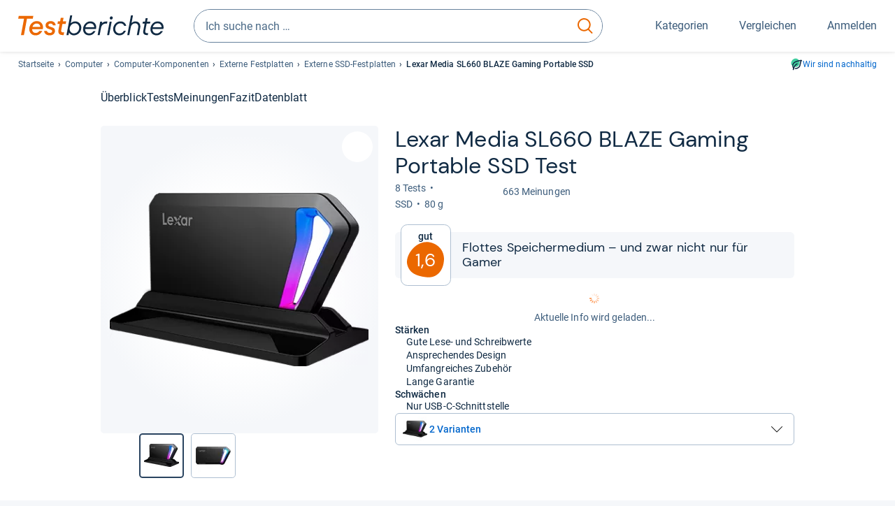

--- FILE ---
content_type: text/html;charset=UTF-8
request_url: https://www.testberichte.de/p/lexar-media-tests/sl660-blaze-gaming-portable-ssd-testbericht.html
body_size: 28595
content:
<!DOCTYPE html>
	<html class="uil-page product-lvl product-page  no-js" lang="de" prefix="og: http://ogp.me/ns#"><head>
			<meta charset="utf-8" />
			<meta http-equiv="X-UA-Compatible" content="IE=edge" />
			<meta name="viewport" content="width=device-width, initial-scale=1.0" />
			<title>Lexar Media SL660 BLAZE Gaming Portable SSD im Test: 1,7 gut</title>
	<meta property="og:title" content="Lexar Media SL660 BLAZE Gaming Portable SSD im Test: 1,7 gut"><link rel="search" type="application/opensearchdescription+xml" title="Testberichte.de" href="/downloads/de_DE/search.xml">
	<link rel="stylesheet" href="/css/v5/style.css?rev=d257abfd7" type="text/css" media="all" />
<meta name="robots" content="index, follow" /><meta name="description" content="Im Test: »gut« urteilen »PC Games Hardware« &amp; Co ⭐ Hat die SL660 BLAZE Gaming Portable SSD von Lexar Media auch Schwächen? Jetzt neutral informieren!" />
		<meta property="og:description" content="Im Test: »gut« urteilen »PC Games Hardware« &amp; Co ⭐ Hat die SL660 BLAZE Gaming Portable SSD von Lexar Media auch Schwächen? Jetzt neutral informieren!" /><meta name="robots" content="max-snippet:-1, max-image-preview:large, max-video-preview:-1" /><link rel="apple-touch-icon" sizes="180x180" href="/apple-touch-icon.png">
			<link rel="icon" type="image/png" sizes="16x16" href="/favicon-16x16.png">
			<link rel="icon" type="image/png" sizes="32x32" href="/favicon-32x32.png">
			<link rel="icon" type="image/png" sizes="48x48" href="/favicon-48x48.png">
			<link rel="icon" href="/favicon.ico">
			<link rel="icon" type="image/svg+xml" href="/favicon.svg">
			<link rel="manifest" href="https://www.testberichte.de/manifest.json" />
			<meta name="msapplication-TileColor" content="#f37030">
			<meta name="theme-color" content="#ffffff">
			<link rel="preconnect" href="//securepubads.g.doubleclick.net">
			<link rel="dns-prefetch" href="//securepubads.g.doubleclick.net">
			<link rel="preconnect" href="//static.demoup.com">
				<link rel="dns-prefetch" href="//static.demoup.com">
			<link href="https://www.testberichte.de/fonts/v5/tb-icons-global/fonts/tb-icons-global.woff?8jxczi" as="font" type="font/woff" crossorigin>
			<link rel="preload" href="https://www.testberichte.de/fonts/v5/roboto/roboto-v27-latin-regular.woff2" as="font" type="font/woff2" crossorigin>
			<link rel="preload" href="https://www.testberichte.de/fonts/v5/roboto/roboto-v27-latin-500.woff2" as="font" type="font/woff2" crossorigin>
			<link rel="preload" href="https://www.testberichte.de/fonts/v5/dm-sans/dm-sans-v6-latin-regular.woff2" as="font" type="font/woff2" crossorigin>

			<link rel="canonical" href="https://www.testberichte.de/p/lexar-media-tests/sl660-blaze-gaming-portable-ssd-testbericht.html" />
			<meta name="twitter:card" value="summary" />

	<meta property="og:image" content="https://www.testberichte.de/imgs/p_imgs_og/1722556.jpg" /><script>
			var siteUri	= 'https://www.testberichte.de' + '';
			var pageType = 'product';
			var siteUriPrefix = "";

			
			var docRef = false;
			var docRefMap = ['http:' + siteUri, 'https:' + siteUri];
			if (document.referrer != '') {
				for (var i = 0; i < docRefMap.length; i++) {
					if (document.referrer.substr(0, docRefMap[i].length) == docRefMap[i]) {
						docRef = true;
						break;
					}
				};
			}

			
				if (top.location != self.location && docRef === false) {
					top.location = self.location.href;
				}
			

			var adblock	= '1';
			var _requests = new Object; 
			const requestsFetch = {};
			var enableCookieClickLogging = true;
			var logMessages	= new Array;

			
				window.pageInfo = {
					pageType: 'product',
					trackingDomain: 'testberichte.de',
					
					productId: '554347',
					
				}
			</script>

		<script async src="/js/v5/advertisement.js?rev=dea63eb"></script>

		<script src="/js/v5/vendor/swiper-bundle.min.js?rev=d257abfd7" type="text/javascript"></script>
</head>
	<body class="uil-page__body"><a class="page-overlay js-page-slide-cta"></a>
<noscript>
	<div id="no-js">Für eine optimale Nutzung dieser Website aktivieren Sie bitte JavaScript.</div>
</noscript>

<header class="uil-page__header" id="header">
	<a href="#main-content" class="uic-skip-link">Zum Hauptinhalt springen</a>

	<div id='main_slot_tbw_1x1' style="height: 0px; width: 0px; display: none;"></div>

	<div class="uil-container uil-container--wide header ">
		<div class="uil-container uil-container--full-width"
		
	>
		<div class="header__container " data-function="js-header">
		<a href="/" class="header__item header__item--logo cp-9128-0"><img srcset="/img-v5/tb-logo-primary.svg" alt="testberichte.de-Logo" class="header__logo-img"></a><div class="header__item header__search js-search">
				<form class="js-search-form" method="get" action="/d/search.html" accept-charset="utf-8">
		<label class="search search--default">
			<input class="search__input search__input--default js-search-input"
				   data-cp="9129"
				   placeholder="Ich suche nach …"
				   autocomplete="off"
				   type="search"
				   maxlength="200"
				   value="">

			<button class="search__button search__button--reset search__button--reset--default js-search-reset" type="reset" title="Eingabe löschen">
				<i title="Eingabe löschen" class="search__icon-reset icon- icon-schliessen_sm"></i>
			</button>

			<button class="search__button search__button--submit search__button--default js-search-submit cp-11901-0" type="submit">
					<span class="sr-only">suchen</span>
					<svg class="search__icon search__icon--default" xmlns="http://www.w3.org/2000/svg" viewBox="0 0 24 24" fill="none"><path d="M17.187 16.155a1 1 0 1 0-1.43 1.397l1.43-1.397Zm3.598 6.544a1 1 0 0 0 1.43-1.398l-1.43 1.398Zm-10.427-2.966c5.17 0 9.359-4.195 9.359-9.367h-2c0 4.07-3.295 7.367-7.359 7.367v2ZM1 10.366c0 5.172 4.189 9.367 9.358 9.367v-2C6.295 17.733 3 14.436 3 10.366H1ZM10.358 1C5.19 1 1 5.194 1 10.366h2C3 6.297 6.295 3 10.358 3V1Zm9.359 9.366c0-5.172-4.19-9.366-9.359-9.366v2c4.063 0 7.359 3.297 7.359 7.366h2Zm-3.96 7.186 5.028 5.147 1.43-1.398-5.028-5.146-1.43 1.397Z" /></svg>
					</button>
			</label>
	</form></div>
		<div class="header__item header__item--kategorien js-lazy-sprite" data-function="js-toggle-desktop-navbar">
			<button class="user-button user-button--menu js-page-slide-cta" for="toggle-main-navigation" data-page-slide="navigation" data-cp="9127">
				












<span
	class="uic-icon uic-icon--menu
	user-button__icon" aria-hidden="true">

	

	
		
		
			
		
	

</span>
<span class="user-button__label user-button__label--menu">
					Kategorien
				</span>
			</button>
		</div>
		<div class="header__item header__item--compare">
	<button
	class="user-button user-button--compare mod-compare-cta"
	data-function="js-tooltip-compare"
	data-tippy-content="Sie haben noch keine Produkte zum Vergleich hinzugefügt."
>
	












<span
	class="uic-icon uic-icon--heart
	user-button__icon js-compare-icon" aria-hidden="true">

	

	
		
		
			<span class="user-button__count js-user-navigation-count"></span>
	
		
	

</span>
<span class="user-button__label">
		Vergleichen</span>
</button>
</div>
<div class="header__item header__item--profile-account header__item--hidden" data-function="js-profile-account">
	<button class="user-button user-button--anmelden">
		












<span
	class="uic-icon uic-icon--user
	user-button__icon" aria-hidden="true">

	

	
		
		
			
		
	

</span>
<span class="user-button__label user-button__label--anmelden js-profile-label">
			Anmelden</span>
	</button>

	<ul class="login-menu" data-function="js-login-menu">
		<li class="login-menu__item item js-logged-in-hide">
			<span class='uic-button uic-button--secondary' data-nfl='|secure|profile|login{|}{|||}'>Login</span></li>
		<li class="login-menu__item login-menu__item--register js-logged-in-hide">
			<p>Neu hier?</p>
			<span class='link link--default' data-nfl='|secure|profile|register{|}{|||}'>Kostenlos registrieren</span></li>
		<li class="login-menu__item">
	<span class='uic-link' data-nfl='|d|profile|overview{|}{|||}'>Übersicht</span></li>
<li class="login-menu__item">
	<span class='uic-link' data-nfl='|d|profile|reviews{|}{|||}'>Testberichte</span></li>
<li class="login-menu__item">
	<span class='uic-link' data-nfl='|d|profile|products{|}{|||}'>Produkte</span></li>
<li class="login-menu__item">
	<span class='uic-link' data-nfl='|d|profile|opinions{|}{|||}'>Meinungen</span></li>
<li class="login-menu__item">
	<span class='uic-link' data-nfl='|secure|profile|settings{|}{|||}'>Einstellungen</span></li></ul>
</div></div>
</div>

<nav class="uil-container uil-container--full-width mod-main-navigation page-slide-content-navigation" aria-label="Hauptnavigation">
	<div class="container container--mainnav">
		<ul class="main-nav">
			<li class="main-nav__item main-nav__item--title">
				<div class="main-nav__header">
					<div class="main-nav__title">Kategorien</div>
					<button class=" uic-button uic-button--control js-page-slide-cta
"
	 data-cp="9127"  style="position: absolute;top: 1em;right: 0.5em;z-index: 3;background: transparent;" 
	>

	












<span
	class="uic-icon uic-icon--close
	" aria-hidden="true">

	

	
		
		
			
		
	

</span>
<span class=" uic-button__label sr-only">
		Schliessen</span>
	</button>
</div>
				<label class="sr-only" for="main-navigation-level-1-back">zurück</label>
				<input class="main-nav__radio" id="main-navigation-level-1-back" type="radio" name="main-navigation-toggle-level-1" autocomplete="false" />
			</li>
			<li class="main-nav__item main-nav__item--first main-nav__item--default" data-function="js-default-category">
					<input class="main-nav__radio"
						data-cp="9131"
						data-coi="0"
						id="main-navigation-level-1-0"
						type="checkbox" name="main-navigation-1"
						autocomplete="false"
						/>
					<label class="main-nav__label main-nav__label--default" for="main-navigation-level-1-0">
						<i class="category-icon icon- icon-computer"></i>
						<a href="/shopping/level2_computer_hardware_3.html" class="main-nav__link cp-10475-0">Computer</a><span class="uic-icon uic-icon--main-nav"></span></label>
					<ul class="sub-nav sub-nav--default" data-ncid="101">
							<li class="sub-nav__item sub-nav__item--title">
			<div class="sub-nav__header">
				<label class="sub-nav__card sub-nav__card--title" for="main-navigation-level-1-0" data-cp="9621">
					<i class="icon- icn-pfeil__links_sm">pfeil__links_sm</i>
				</label>
				<label class="sr-only" for="main-navigation-level-1-back">zurück</label>
				<input class="main-nav__radio" id="main-navigation-level-2-back" type="radio" name="main-navigation-toggle-level-2" autocomplete="false" />
				<label class="page-slide-button-close page-slide-button-close--sub-nav js-page-slide-cta" for="toggle-main-navigation">
					<i class="sub-nav__icon-close icon- icon-close"></i>
				</label>
			</div>
		</li>
	<li class="sub-nav__item">
		<div class="sub-nav__card">
			<a href="/computer-hardware/2530/drucker.html" class="sub-nav__link cp-9132-0"><i class="sub-category-sprite sub-category-sprite--c-2530"></i>
						<span class="sub-nav__label">Drucker</span></a><i class="uic-icon uic-icon--sub-nav"></i>
		</div>
	</li>
<li class="sub-nav__item">
		<div class="sub-nav__card">
			<a href="/computer-hardware/2573/notebooks.html" class="sub-nav__link cp-9132-0"><i class="sub-category-sprite sub-category-sprite--c-2573"></i>
						<span class="sub-nav__label">Notebooks</span></a><i class="uic-icon uic-icon--sub-nav"></i>
		</div>
	</li>
<li class="sub-nav__item">
		<div class="sub-nav__card">
			<a href="/computer-hardware/2619/monitore.html" class="sub-nav__link cp-9132-0"><i class="sub-category-sprite sub-category-sprite--c-2619"></i>
						<span class="sub-nav__label">Monitore</span></a><i class="uic-icon uic-icon--sub-nav"></i>
		</div>
	</li>
<li class="sub-nav__item">
		<div class="sub-nav__card">
			<a href="/computer-hardware/2564/tablet-pcs.html" class="sub-nav__link cp-9132-0"><i class="sub-category-sprite sub-category-sprite--c-2564"></i>
						<span class="sub-nav__label">Tablets</span></a><i class="uic-icon uic-icon--sub-nav"></i>
		</div>
	</li>
<li class="sub-nav__item">
		<div class="sub-nav__card">
			<a href="/computer-hardware/2548/grafikkarten.html" class="sub-nav__link cp-9132-0"><i class="sub-category-sprite sub-category-sprite--c-2548"></i>
						<span class="sub-nav__label">Grafikkarten</span></a><i class="uic-icon uic-icon--sub-nav"></i>
		</div>
	</li>
<li class="sub-nav__item">
		<div class="sub-nav__card">
			<a href="/netzwerk/2857/router.html" class="sub-nav__link cp-9132-0"><i class="sub-category-sprite sub-category-sprite--c-2857"></i>
						<span class="sub-nav__label">Router</span></a><i class="uic-icon uic-icon--sub-nav"></i>
		</div>
	</li>
<li class="sub-nav__item">
		<div class="sub-nav__card">
			<a href="/computer/2538/desktops.html" class="sub-nav__link cp-9132-0"><i class="sub-category-sprite sub-category-sprite--c-2538"></i>
						<span class="sub-nav__label">PC-Systeme</span></a><i class="uic-icon uic-icon--sub-nav"></i>
		</div>
	</li>
<li class="sub-nav__item">
		<div class="sub-nav__card">
			<a href="/testsieger/level3_multimedia_hardware_computer_headsets_1246.html" class="sub-nav__link cp-9132-0"><i class="sub-category-sprite sub-category-sprite--c-1246"></i>
						<span class="sub-nav__label">Gaming-Headsets</span></a><i class="uic-icon uic-icon--sub-nav"></i>
		</div>
	</li>
<li class="sub-nav__item">
		<div class="sub-nav__card">
			<a href="/testsieger/level3_eingabegeraete_maeuse_299.html" class="sub-nav__link cp-9132-0"><i class="sub-category-sprite sub-category-sprite--c-299"></i>
						<span class="sub-nav__label">Mäuse</span></a><i class="uic-icon uic-icon--sub-nav"></i>
		</div>
	</li>
<li class="sub-nav__item">
		<div class="sub-nav__card">
			<a href="/testsieger/level3_scanner_scanner_usb_1_1_usb_2_0_775.html" class="sub-nav__link cp-9132-0"><i class="sub-category-sprite sub-category-sprite--c-2565"></i>
						<span class="sub-nav__label">Scanner</span></a><i class="uic-icon uic-icon--sub-nav"></i>
		</div>
	</li>
<li class="sub-nav__item sub-nav__item--last">
	<span class='uic-button uic-button--show-all sub-nav__show-all ' data-nfl='|shopping|level2_computer_hardware_3{|}{|||}'>Zeige alle Kategorien</span></li>
<li class="sub-nav__item sub-nav__item--close" data-function="js-close-nav">
	<label class="sub-nav__card" >
		<i class="icon-">schliessen</i>
	</label>
</li>
</ul>
					</li>
			<li class="main-nav__item ">
					<input class="main-nav__radio"
						data-cp="9131"
						data-coi="1"
						id="main-navigation-level-1-1"
						type="checkbox" name="main-navigation-1"
						autocomplete="false"
						/>
					<label class="main-nav__label" for="main-navigation-level-1-1">
						<i class="category-icon icon- icon-hifi_und_tv"></i>
						<a href="/shopping/level2_audio_hifi_1.html" class="main-nav__link cp-10475-0">HiFi & TV</a><span class="uic-icon uic-icon--main-nav"></span></label>
					<ul class="sub-nav sub-nav--default" data-ncid="102">
							</ul>
					</li>
			<li class="main-nav__item ">
					<input class="main-nav__radio"
						data-cp="9131"
						data-coi="2"
						id="main-navigation-level-1-2"
						type="checkbox" name="main-navigation-1"
						autocomplete="false"
						/>
					<label class="main-nav__label" for="main-navigation-level-1-2">
						<i class="category-icon icon- icon-foto_und_video"></i>
						<a href="/shopping/level2_foto_video_und_optik_6.html" class="main-nav__link cp-10475-0">Foto & Video</a><span class="uic-icon uic-icon--main-nav"></span></label>
					<ul class="sub-nav sub-nav--default" data-ncid="103">
							</ul>
					</li>
			<li class="main-nav__item ">
					<input class="main-nav__radio"
						data-cp="9131"
						data-coi="3"
						id="main-navigation-level-1-3"
						type="checkbox" name="main-navigation-1"
						autocomplete="false"
						/>
					<label class="main-nav__label" for="main-navigation-level-1-3">
						<i class="category-icon icon- icon-handy_und_telefon"></i>
						<a href="/shopping/level2_handys_und_telefonie_16.html" class="main-nav__link cp-10475-0">Handy & Telefon</a><span class="uic-icon uic-icon--main-nav"></span></label>
					<ul class="sub-nav sub-nav--default" data-ncid="104">
							</ul>
					</li>
			<li class="main-nav__item ">
					<input class="main-nav__radio"
						data-cp="9131"
						data-coi="4"
						id="main-navigation-level-1-4"
						type="checkbox" name="main-navigation-1"
						autocomplete="false"
						/>
					<label class="main-nav__label" for="main-navigation-level-1-4">
						<i class="category-icon icon- icon-sport_und_gesundheit"></i>
						<a href="/shopping/level2_sport_und_fitness_15.html" class="main-nav__link cp-10475-0">Sport & Gesundheit</a><span class="uic-icon uic-icon--main-nav"></span></label>
					<ul class="sub-nav sub-nav--default" data-ncid="109">
							</ul>
					</li>
			<li class="main-nav__item ">
					<input class="main-nav__radio"
						data-cp="9131"
						data-coi="5"
						id="main-navigation-level-1-5"
						type="checkbox" name="main-navigation-1"
						autocomplete="false"
						/>
					<label class="main-nav__label" for="main-navigation-level-1-5">
						<i class="category-icon icon- icon-haushalt"></i>
						<a href="/shopping/level2_haushalt_24.html" class="main-nav__link cp-10475-0">Haushalt</a><span class="uic-icon uic-icon--main-nav"></span></label>
					<ul class="sub-nav sub-nav--default" data-ncid="106">
							</ul>
					</li>
			<li class="main-nav__item ">
					<input class="main-nav__radio"
						data-cp="9131"
						data-coi="6"
						id="main-navigation-level-1-6"
						type="checkbox" name="main-navigation-1"
						autocomplete="false"
						/>
					<label class="main-nav__label" for="main-navigation-level-1-6">
						<i class="category-icon icon- icon-haus_und_garten"></i>
						<a href="/shopping/level2_haus_und_garten_9.html" class="main-nav__link cp-10475-0">Haus & Garten</a><span class="uic-icon uic-icon--main-nav"></span></label>
					<ul class="sub-nav sub-nav--default" data-ncid="107">
							</ul>
					</li>
			<li class="main-nav__item ">
					<input class="main-nav__radio"
						data-cp="9131"
						data-coi="7"
						id="main-navigation-level-1-7"
						type="checkbox" name="main-navigation-1"
						autocomplete="false"
						/>
					<label class="main-nav__label" for="main-navigation-level-1-7">
						<i class="category-icon icon- icon-baby_und_kind"></i>
						<a href="/shopping/level2_baby_und_kinderbedarf_12.html" class="main-nav__link cp-10475-0">Baby & Kind</a><span class="uic-icon uic-icon--main-nav"></span></label>
					<ul class="sub-nav sub-nav--default" data-ncid="108">
							</ul>
					</li>
			<li class="main-nav__item ">
					<input class="main-nav__radio"
						data-cp="9131"
						data-coi="8"
						id="main-navigation-level-1-8"
						type="checkbox" name="main-navigation-1"
						autocomplete="false"
						/>
					<label class="main-nav__label" for="main-navigation-level-1-8">
						<i class="category-icon icon- icon-auto_und_motorrad"></i>
						<a href="/shopping/level2_autos_und_zubehoer_2.html" class="main-nav__link cp-10475-0">Auto & Motorrad</a><span class="uic-icon uic-icon--main-nav"></span></label>
					<ul class="sub-nav sub-nav--default" data-ncid="105">
							</ul>
					</li>
			<li class="main-nav__item main-nav__item--last">
					<input class="main-nav__radio"
						data-cp="9131"
						data-coi="9"
						id="main-navigation-level-1-9"
						type="checkbox" name="main-navigation-1"
						autocomplete="false"
						/>
					<label class="main-nav__label" for="main-navigation-level-1-9">
						<i class="category-icon icon- icon-mehr"></i>
						<a href="/21/die-kategorien-im-ueberblick.html" class="main-nav__link cp-10475-0">Mehr</a><span class="uic-icon uic-icon--main-nav"></span></label>
					<ul class="sub-nav sub-nav--default" data-ncid="110">
							</ul>
					</li>
			<li class="main-nav__item main-nav__item--login js-user-navigation-mobile">
				<span class='uic-button uic-button--secondary' data-nfl='|secure|profile|login{|}{|||}'>Anmelden</span></li>
		</ul></div>
</nav></div>

	<section class="uil-container uil-container--wide bg-white"
		
	>
		<div class="breadcrumb" id="breadcrumb">
			<ul class="breadcrumb__list">
				<li class="breadcrumb__item ">
						<a href="/" class="breadcrumb__link link link--default cp-8683-0">Startseite</a></li>
				<li class="breadcrumb__item ">
						<a href="/shopping/level2_computer_hardware_3.html" class="breadcrumb__link link link--default cp-8683-0">Computer</a></li>
				<li class="breadcrumb__item ">
						<a href="/29/computer-systemkomponenten.html" class="breadcrumb__link link link--default cp-8683-0">Computer-Komponenten</a></li>
				<li class="breadcrumb__item ">
						<a href="/testsieger/level3_festplatten_externe_festplatten_611.html" class="breadcrumb__link link link--default cp-8683-0">Externe Festplatten</a></li>
				<li class="breadcrumb__item ">
						<a href="/computer-hardware/2546/festplatten/ssd-festplatten.html" class="breadcrumb__link link link--default cp-8683-0">Externe SSD-Festplatten</a></li>
				<li class="breadcrumb__item isLast">
						Lexar Media SL660 BLAZE Gaming Portable SSD</li>
				</ul>

			<a href="/nachhaltigkeit.html" class="uic-link uic-sustainable-flex cp-14738-0">Wir sind nachhaltig</a></div>

		<script type="application/ld+json">
					{
						"@context": "http://schema.org",
						"@type": "BreadcrumbList",
						"itemListElement": [
						{
							"@type": "ListItem",
							"position": 1,
							"item": {
								"@id": "https://www.testberichte.de/",
								"name": "Startseite"
							}
						}
						
							,
							{
								"@type": "ListItem",
								"position": 2,
								"item": {
									"@id": "https://www.testberichte.de/shopping/level2_computer_hardware_3.html",
									"name": "Computer"
								}
							}
						
							,
								{
								"@type": "ListItem",
								"position": 3,
								"item": {
									"@id": "https://www.testberichte.de/29/computer-systemkomponenten.html",
									"name": "Computer-Komponenten"
								}
							}
						
							,
								{
								"@type": "ListItem",
								"position": 4,
								"item": {
									"@id": "https://www.testberichte.de/testsieger/level3_festplatten_externe_festplatten_611.html",
									"name": "Externe Festplatten"
								}
							}
						
							,
								{
									"@type": "ListItem",
									"position": 5,
									"item": {
										"@id": "https://www.testberichte.de/computer-hardware/2546/festplatten/ssd-festplatten.html",
										"name": "Externe SSD-Festplatten"
									}
								}
						
						]
					}
				</script>
	</section>

</header><div id="dfp-main-left">
	<div class="dfp-main-slot-left-1 " id="dfp-main-slot-left-1"></div><div class="dfp-main-slot-left-2 " id="dfp-main-slot-left-2"></div></div>

<div id="dfp-main-right">
	<div class="dfp-main-slot-right-1 " id="dfp-main-slot-right-1"></div></div>

<section class="container container--dfp">
	<div class="dfp-main-slot-top " id="dfp-main-slot-top"></div></section>

<main class="uil-page__main " id="main-content" style="">
	<nav class="uic-subnav" id="sticky-nav" data-js-scrollspy="sticky-nav" data-function="js-is-sticky">
		<div class=" uil-container uic-subnav__container uic-scroll-overlay ">
	<ul class="uic-subnav__list">
				<li class="uic-subnav__item uic-subnav__item--overview">
						<a class="uic-subnav__link highlight log-15669-c-554347-28-0" href="#produkt-ueberblick" data-cpid="15669" data-js-scrollspy-link>
							Überblick</a>
					</li>
				<li class="uic-subnav__item">
							<a class="uic-subnav__link log-15678-c-554347-28-0" href="#produkt-testberichte" data-cpid="15678" data-js-scrollspy-link>
								Tests
							</a>
						</li>
					<li class="uic-subnav__item">
							<a class="uic-subnav__link log-15688-c-554347-28-0" href="#produkt-meinungen" data-cpid="15688" data-js-scrollspy-link>
								Meinungen
							</a>
						</li>
					<li class="uic-subnav__item">
							<a class="uic-subnav__link log-15695-c-554347-28-0" href="#produkt-artikel" data-cpid="15695" data-js-scrollspy-link>
								Fazit
							</a>
						</li>
					<li class="uic-subnav__item">
							<a class="uic-subnav__link log-15690-c-554347-28-0" href="#produkt-datenblatt" data-cpid="15690" data-js-scrollspy-link>
								Datenblatt
							</a>
						</li>
					</ul>
		</div></nav>
<script>
	if (typeof(logger) === 'object') {logger.addHandlerOnClassName({"t":"cc","d":{"i":"0","itc":"82","pc":"96651","ioc":"743455"}}, "null", "log-15669-c-554347-28-0", 0, null);} else {logMessages.push({message: {"t":"cc","d":{"i":"0","itc":"82","pc":"96651","ioc":"743455"}}, context: 'null', selector: 'log-15669-c-554347-28-0', index: 0, method: 'addHandlerOnClassName'});}if (typeof(logger) === 'object') {logger.addHandlerOnClassName({"t":"cc","d":{"i":"0","itc":"82","pc":"87651","ioc":"743455"}}, "null", "log-15678-c-554347-28-0", 0, null);} else {logMessages.push({message: {"t":"cc","d":{"i":"0","itc":"82","pc":"87651","ioc":"743455"}}, context: 'null', selector: 'log-15678-c-554347-28-0', index: 0, method: 'addHandlerOnClassName'});}if (typeof(logger) === 'object') {logger.addHandlerOnClassName({"t":"cc","d":{"i":"0","itc":"82","pc":"88651","ioc":"743455"}}, "null", "log-15688-c-554347-28-0", 0, null);} else {logMessages.push({message: {"t":"cc","d":{"i":"0","itc":"82","pc":"88651","ioc":"743455"}}, context: 'null', selector: 'log-15688-c-554347-28-0', index: 0, method: 'addHandlerOnClassName'});}if (typeof(logger) === 'object') {logger.addHandlerOnClassName({"t":"cc","d":{"i":"0","itc":"82","pc":"59651","ioc":"743455"}}, "null", "log-15695-c-554347-28-0", 0, null);} else {logMessages.push({message: {"t":"cc","d":{"i":"0","itc":"82","pc":"59651","ioc":"743455"}}, context: 'null', selector: 'log-15695-c-554347-28-0', index: 0, method: 'addHandlerOnClassName'});}if (typeof(logger) === 'object') {logger.addHandlerOnClassName({"t":"cc","d":{"i":"0","itc":"82","pc":"09651","ioc":"743455"}}, "null", "log-15690-c-554347-28-0", 0, null);} else {logMessages.push({message: {"t":"cc","d":{"i":"0","itc":"82","pc":"09651","ioc":"743455"}}, context: 'null', selector: 'log-15690-c-554347-28-0', index: 0, method: 'addHandlerOnClassName'});}</script><section class="uic-product-header uic-product-header--standard section section--anchor js-dfp--top-identifier"
	 id="produkt-ueberblick">

	<div class="uil-container uic-product-header__container"
		
	>
		<div class="uic-product-header__grid uic-product-header__grid--standard" id="js-product-header-grid">
			<div class="uic-product-header__media uic-product-header__media--standard">
				<div class="uic-product-header__sticky ">
					<uic-dialog class="uic-dialog-component">

	<dialog
		class="uic-dialog  uic-fade-in uic-dialog--gallery"
		
		id="js-modal-gallery">

		<header class="uic-dialog__header">
			<h2 class="uic-dialog__title">
					Bilder zu Lexar Media SL660 BLAZE Gaming Portable SSD</h2>
			<button class=" uic-button uic-button--control
"
	data-dialog-close
	>

	












<span
	class="uic-icon uic-icon--close
	" aria-hidden="true">

	

	
		
		
			
		
	

</span>
<span class=" uic-button__label sr-only">
		Schließen</span>
	</button>
</header>

		<div class="uic-dialog__main " data-modal-main-container>
			<div class="uic-dialog__gallery">
					<div class="uic-carousel  uic-carousel--modal" id="">

	<div class="swiper uic-carousel__slider  uic-carousel__slider--modal"
		 data-coi="554347"  data-cp="15697" data-modal-gallery>

		<ol
			class="swiper-wrapper uic-carousel__wrapper
			"
			id="carousel-">
			<li class="uic-carousel__slide">
								<picture class="picture
	 picture--modal-gallery ">

	<source  srcset="/imgs/webp/p_imgs_370/1722556.jpg" type="image/webp">
		<img
	alt="Produktbild Lexar Media SL660 BLAZE Gaming Portable SSD"
	class="image  image--product"
	 loading="lazy" 
			onerror="this.onerror=null;this.src='/img-v5/noimage.svg';"
		
	src="/imgs/p_imgs_370/1722556.jpg"
></picture>
</li>
						<li class="uic-carousel__slide">
								<picture class="picture
	 picture--modal-gallery ">

	<source  srcset="/imgs/webp/p_imgs_370/1722557.jpg" type="image/webp">
		<img
	alt="Produktbild Lexar Media SL660 BLAZE Gaming Portable SSD"
	class="image  image--product"
	 loading="lazy" 
			onerror="this.onerror=null;this.src='/img-v5/noimage.svg';"
		
	src="/imgs/p_imgs_370/1722557.jpg"
></picture>
</li>
						</ol>
	</div>

	<!-- If we need swiper pagination -->
	<div class="swiper-pagination uic-carousel__pagination" data-carousel-pagination></div>
	<!-- If we need swiper navigation -->
	<button class=" uic-button uic-button--control uic-carousel__button  uic-carousel__button--prev
"
	data-carousel-btn="prev"
	>

	












<span
	class="uic-icon uic-icon--arrow-left
	" aria-hidden="true">

	

	
		
		
			
		
	

</span>
<span class=" uic-button__label sr-only">
		vorherig</span>
	</button>
<button class=" uic-button uic-button--control uic-carousel__button   uic-carousel__button--next
"
	data-carousel-btn="next"
	>

	












<span
	class="uic-icon uic-icon--arrow-right
	" aria-hidden="true">

	

	
		
		
			
		
	

</span>
<span class=" uic-button__label sr-only">
		nächste</span>
	</button>
</div>
</div>

				<div class="uic-dialog__offer" data-modal-gallery-offer></div>
			</div>

		</dialog>

</uic-dialog><div class="uic-carousel  uic-carousel--gallery" id="">

	<div class="swiper uic-carousel__slider  uic-carousel__slider--gallery"
		 data-coi="554347"  data-cp="11355" data-gallery>

		<ol
			class="swiper-wrapper uic-carousel__wrapper
			"
			id="carousel-">
			<li class="uic-carousel__slide">
					<picture class="picture
	 picture--gallery ">

	<source  srcset="/imgs/webp/p_imgs_370/1722556.jpg" type="image/webp">
		<img
	alt="Produktbild Lexar Media SL660 BLAZE Gaming Portable SSD"
	class="image  image--product"
	
			onerror="this.onerror=null;this.src='/img-v5/noimage.svg';"
		
	src="/imgs/p_imgs_370/1722556.jpg"
></picture>
</li>
			<li class="uic-carousel__slide">
					<picture class="picture
	 picture--gallery ">

	<source  srcset="/imgs/webp/p_imgs_370/1722557.jpg" type="image/webp">
		<img
	alt="Produktbild Lexar Media SL660 BLAZE Gaming Portable SSD"
	class="image  image--product"
	 loading="lazy" 
			onerror="this.onerror=null;this.src='/img-v5/noimage.svg';"
		
	src="/imgs/p_imgs_370/1722557.jpg"
></picture>
</li>
			</ol>
	</div>

	<div class="uic-carousel__video-button js-demoup-mobile"></div>
		<!-- If we need swiper pagination -->
	<div class="swiper-pagination uic-carousel__pagination" data-carousel-pagination></div>
	<!-- If we need swiper navigation -->
	<button class=" uic-button uic-button--control uic-carousel__button  uic-carousel__button--prev
"
	data-carousel-btn="prev"
	>

	












<span
	class="uic-icon uic-icon--arrow-left
	" aria-hidden="true">

	

	
		
		
			
		
	

</span>
<span class=" uic-button__label sr-only">
		vorherig</span>
	</button>
<button class=" uic-button uic-button--control uic-carousel__button   uic-carousel__button--next
"
	data-carousel-btn="next"
	>

	












<span
	class="uic-icon uic-icon--arrow-right
	" aria-hidden="true">

	

	
		
		
			
		
	

</span>
<span class=" uic-button__label sr-only">
		nächste</span>
	</button>
</div>
<div class="uic-carousel  uic-carousel--thumb" id="">

	<div class="swiper uic-carousel__slider  uic-carousel__slider--thumb"
		 data-coi="554347"  data-cp="9137" data-thumb-gallery>

		<div
			class="swiper-wrapper uic-carousel__wrapper
			"
			id="carousel-">
			<button class="uic-carousel__slide uic-thumb-button" data-carousel-thumb-btn>
						<picture class="picture
	 ">

	<source srcset="/imgs/webp/p_imgs_50/1722556.jpg" type="image/webp">
		<img
	alt="Produktbild Lexar Media SL660 BLAZE Gaming Portable SSD"
	class="image  image--thumb"
	
			onerror="this.onerror=null;this.src='/img-v5/noimage.svg';"
		
	src="/imgs/p_imgs_50/1722556.jpg"
></picture>
</button>
				<button class="uic-carousel__slide uic-thumb-button" data-carousel-thumb-btn>
						<picture class="picture
	 ">

	<source srcset="/imgs/webp/p_imgs_50/1722557.jpg" type="image/webp">
		<img
	alt="Produktbild Lexar Media SL660 BLAZE Gaming Portable SSD"
	class="image  image--thumb"
	
			onerror="this.onerror=null;this.src='/img-v5/noimage.svg';"
		
	src="/imgs/p_imgs_50/1722557.jpg"
></picture>
</button>
				</div>
	</div>

	<!-- If we need swiper pagination -->
	<!-- If we need swiper navigation -->
	<button class=" uic-button uic-button--control uic-carousel__button uic-carousel__button--thumb uic-carousel__button--prev
"
	data-carousel-btn="prev"
	>

	












<span
	class="uic-icon uic-icon--arrow-left
	" aria-hidden="true">

	

	
		
		
			
		
	

</span>
<span class=" uic-button__label sr-only">
		vorherig</span>
	</button>
<button class=" uic-button uic-button--control uic-carousel__button  uic-carousel__button--thumb uic-carousel__button--next
"
	data-carousel-btn="next"
	>

	












<span
	class="uic-icon uic-icon--arrow-right
	" aria-hidden="true">

	

	
		
		
			
		
	

</span>
<span class=" uic-button__label sr-only">
		nächste</span>
	</button>
</div>
<button class="uic-compare-button js-compare"
		data-cid="3548"
		data-cp="11156"
		data-pid="554347"
	>
		<span class="uic-compare-button__item uic-compare-button__item--add" title='Zum Vergleich hinzufügen'>
			<span class="uic-compare-button__text">
				Vergleichen</span>

			












<span
	class="uic-icon uic-icon--heart
	uic-compare-button__icon" aria-hidden="true">

	

	
		
		
			
		
	

</span>
</span>

		<span class="uic-compare-button__item uic-compare-button__item--remove" title='Aus Vergleich entfernen'>
			<span class="uic-compare-button__text">
				Hinzugefügt</span>

			












<span
	class="uic-icon uic-icon--heart-filled
	uic-compare-button__icon" aria-hidden="true">

	

	
		
		
			
		
	

</span>
</span>
	</button>
</div>
			</div>
			<div class="uic-product-header__head uic-product-header__head--standard">
				<div class="uic-product-header__title">

					<h1 class="headline headline--main">
		Lexar Media SL660 BLAZE Gaming Por­ta­ble SSD Test</h1>
<ul class="uic-mini-datasheet " >
	<li class="uic-mini-datasheet__item">
					8 Tests</li>
			<li class="uic-mini-datasheet__item">

					<p class="uic-rating uic-rating--product-header " data-function="js-star-rating">
		<span class="uic-rating__icons uic-rating__icons--94"></span>
			<span class="uic-rating__label ">
						663 Meinungen</span>
				</p>
</li>
			</ul><div class=" uic-scroll-overlay ">
	<ul class="uic-mini-datasheet uic-mini-datasheet--mobile-scroll" >
	<li class="uic-mini-datasheet__item">
				 SSD</li>
		<li class="uic-mini-datasheet__item">
				 80 g</li>
		</ul></div></div>
			</div>
			<div class="uic-product-header__body uic-product-header__body--standard">
					<div class="uic-product-header__score" >
			<div class="uic-product-header__badge">

				<div class="uic-badge uic-badge--hero">
	<div class="uic-badge__grade">
		<p class="uic-badge__label
			">
			Gut</p>
		<p class="uic-badge__average ">
			1,6</p>
		</div>
</div></div>

			<h3 class="uic-product-header__badge-label uic-product-header__badge-label--title">
						Flot­tes Spei­cher­me­dium – und zwar nicht nur für Gamer</h3>
				</div>

		<div class="uic-product-header__offer uic-product-header__offer--search js-offer-box" id="js-product-header-offer">

			<div class="loader">
				<div class="loading loading--default"></div>
				<p class="bodycopy bodycopy--muted">
					Aktuelle Info wird geladen...</p>
			</div>
			</div>

		<div class="uic-product-header__fazit">
				<div class="uic-product-header__block">
		<h3 class="headline-module">
			Stärken
		</h3>

		<ul class="uic-iconlist uic-iconlist--pro">
	












<li
	class="uic-icon uic-icon--pro
	" aria-hidden="true">

	

	
		
		
			Gute Lese- und Schreibwerte
		
	

</li>













<li
	class="uic-icon uic-icon--pro
	" aria-hidden="true">

	

	
		
		
			Ansprechendes Design
		
	

</li>













<li
	class="uic-icon uic-icon--pro
	" aria-hidden="true">

	

	
		
		
			Umfangreiches Zubehör
		
	

</li>













<li
	class="uic-icon uic-icon--pro
	" aria-hidden="true">

	

	
		
		
			Lange Garantie
		
	

</li>
</ul></div>

	<div class="uic-product-header__block">
		<h3 class="headline-module">
			Schwächen
		</h3>

		<ul class="uic-iconlist uic-iconlist--contra">
	












<li
	class="uic-icon uic-icon--contra
	" aria-hidden="true">

	

	
		
		
			Nur USB-C-Schnittstelle
		
	

</li>
</ul></div>
</div>
		<div class="uic-product-header__relatives">
			<div class="uic-product-header__variants">
					<div class="uic-variants" data-product-variants>
			<button class="uic-variants__dropdown js-rel-prod-554347" title="SL660 BLAZE Gaming Portable SSD" onclick="document.querySelector('#js-variants-modal').showModal()">
				<p class="uic-variants__image">
								<img class="image" alt="SL660 BLAZE Gaming Portable SSD" src="/imgs/p_imgs_50/1722556.jpg" loading="lazy" />
							</p>
						<p class="uic-variants__title uic-variants__title-link">
							2 Varianten<span style="padding-left: 0.5rem;" class="prc prc--muted prc-parent-modal-opener"></span>
						</p>
					</button>

			<uic-dialog class="uic-dialog-component">

	<dialog
		class="uic-dialog  uic-fade-in uic-dialog--variants"
		
		id="js-variants-modal">

		<header class="uic-dialog__header">
			<h2 class="uic-dialog__title">
					Variante wählen</h2>
			<button class=" uic-button uic-button--control
"
	data-dialog-close
	>

	












<span
	class="uic-icon uic-icon--close
	" aria-hidden="true">

	

	
		
		
			
		
	

</span>
<span class=" uic-button__label sr-only">
		Schließen</span>
	</button>
</header>

		<div class="uic-dialog__main " data-modal-main-container>
			<ul class="uic-variants__list">
					<li class="uic-variants__item js-rel-prod-554349" title="">
								<span class='uic-variants__link cp-11512-0' data-nfl='|px|1|554349{|}{|||}'><p class="uic-variants__image">
										<img class="image" alt="SL660 BLAZE Gaming Portable SSD (1TB)" src="/imgs/p_imgs_50/1722556.jpg" loading="lazy" />
										</p>

									<p class="uic-variants__title">
										SL660 BLAZE Gaming Portable SSD (1TB)</p>

									<p class="uic-price uic-price--muted uic-variants__price" data-price>
	</p></span></li>
						<li class="uic-variants__item js-rel-prod-554348" title="">
								<span class='uic-variants__link cp-11512-0' data-nfl='|px|1|554348{|}{|||}'><p class="uic-variants__image">
										<img class="image" alt="SL660 BLAZE Gaming Portable SSD (512GB)" src="/imgs/p_imgs_50/1722556.jpg" loading="lazy" />
										</p>

									<p class="uic-variants__title">
										SL660 BLAZE Gaming Portable SSD (512GB)</p>

									<p class="uic-price uic-price--muted uic-variants__price" data-price>
	</p></span></li>
						</ul>
			</div>

		</dialog>

</uic-dialog></div></div>
			</div></div>
			</div>
	</div>

</section>
<section class="container">
		<div class="layout layout--2-col">
			<div class="layout__cell layout__cell--l5-main" id="produkt-informationen">
				<section class="section section--anchor mod-product-reviews js-product-reviews" id="produkt-testberichte" data-view-cp="13873" data-view-obj-id="554347">
		<h2 class="headline headline--section">
		Im Test der Fach­ma­ga­zine<button
	class="tooltippy "
	data-function="js-tooltip-body"
	data-tippy-content="Die Auswahl und Sortierung der Magazintests orientiert sich an folgenden Parametern: Aktualität des jeweiligen Tests und Beliebtheit des Magazins bei Nutzer:innen, bestimmt durch unsere langjährige redaktionelle Erfahrung im Testbereich. Hier fließen Klickzahlen auf die Magazintests und Markenbekanntheit des jeweiligen Magazins in unsere Einschätzung mit ein. Das höchste Gewicht bei der Sortierung hat die Aktualität des jeweiligen Tests."
	aria-label="öffnet Tooltip Erklärung"
	
>















<span
	class="uic-icon uic-icon--tooltip
	 js-icon-tooltip" aria-hidden="true">

	

	
		
		
			
		
	

</span>
</button>
</h2>
<div class="mod-content">
			<ul class="review-list--fe3021 ">
		<li class="review-list-item">
				<article class="card card--default review review-list-item--fe3021 review-list-item--product review-list-item--528177" id="t-528177">
		<div class="review-list-item__magazine">
			<ul class="review-list-item__magazine-data">
				<li class="review-list-item__logo">
							<span class='cp-13666-0' data-nfl='|computer-hardware|3548|externe-festplatten|testberichte|pc-games-hardware|2024-04-05{|}{|||}'><h3 class="magazine-logo magazine-logo--as-img">
					<img
						title="PC Games Hardware"
						alt="PC Games Hardware"
						src="/imgs/z_imgs_medium/211.png"
						loading="lazy"
						width="114"
						height="40"
						class="review-magazine-logo" />
				</h3></span></li>
					<li class="review-list-item__released">
							Erschienen: 05.04.2024<span class="review-list-item__pipe">&nbsp;| </span>
								<span>
									Ausgabe: 5/2024</span>
							</li>
						<li class="review-list-item__read-more">
								<a href="/computer-hardware/3548/externe-festplatten/testberichte/pc-games-hardware/2024-04-05.html" class="link-read-more cp-11493-0">Details zum Test</a></li>
						</ul>

			<div class="review-list-item__magazine-content card__text js-magazine-content">
				<h4 class="review__title">
							Note:2,32</h4>

						<p class="review__award">
								Preis/Leistung: „ausreichend“</p>
						<p class="review__rating-position">
						Platz 2 von 8<br>Getestet wurde: <span class='clr-mid cp-11159-0' data-nfl='|px|1|554349{|}{|||}'>SL660 BLAZE Gaming Portable SSD (1TB)</span></p><p class="review-list-item__conclusion">
			„Plus: Viel Zubehör. <br />
Minus: Relativ teuer.“</p>
	</div>
		</div>

		<div class="card__footer js-review-list-item__call-to-action"></div>
		</article></li>
			<li class="review-list-item">
				<article class="card card--default review review-list-item--fe3021 review-list-item--product review-list-item--526753" id="t-526753">
		<div class="review-list-item__magazine">
			<ul class="review-list-item__magazine-data">
				<li class="review-list-item__logo">
							<span class='cp-13666-1' data-nfl='|computer-hardware|3548|externe-festplatten|testberichte|stiftung-warentest|2024-01-25{|}{|||}'><h3 class="magazine-logo magazine-logo--as-text">Stiftung Warentest</h3></span></li>
					<li class="review-list-item__released">
							Erschienen: 25.01.2024<span class="review-list-item__pipe">&nbsp;| </span>
								<span>
									Ausgabe: 2/2024</span>
							</li>
						<li class="review-list-item__read-more">
								<a href="/computer-hardware/3548/externe-festplatten/testberichte/stiftung-warentest/2024-01-25.html" class="link-read-more cp-11493-0">Details zum Test</a></li>
						<li class="review-list-item__review-cta">
										<span class="link review-cta" data-function="js-review-cta"> </span></li>
								</ul>

			<div class="review-list-item__magazine-content card__text js-magazine-content">
				<h4 class="review__title">
							„gut“ (2,3)</h4>

						<p class="review__rating-position">
						40 Produkte im Test<br>Getestet wurde: <span class='clr-mid cp-11159-0' data-nfl='|px|1|554349{|}{|||}'>SL660 BLAZE Gaming Portable SSD (1TB)</span></p><div class="uic-collapse
	uic-collapse--review js-review-conclusion-collapse"
	id="collapse-"
	data-collapse>

	<div class="uic-collapse__content " aria-hidden="true" data-collapse-content>
		<p class="review-list-item__conclusion-text">
				Die gamingzentrierte externe SSD erreichte insgesamt gute Ergebnisse bei allen Testkriterien, wobei die Note für die Leistung nur knapp gut war, was vor allem auf die mittelmäßigen Werte beim internen Kopieren von Daten zurückzuführen ist. In allen anderen Wertungsbereichen gab es gute Noten von den Testenden.<i>&nbsp;-&nbsp;Zusammengefasst durch unsere Redaktion.</i></p>
		</div>

	<button class="link link--default uic-collapse__button  uic-collapse__button--review"
		data-collapse-trigger
		data-lg-cp-more="15346"data-lg-cp-less="15347"data-lg-obj-id="1043460"
		data-lg-type-id="1"
		>

		mehr...</button><script defer>
		{
			let scriptTag = document.currentScript;
			let collapseElement = scriptTag.closest('[data-collapse]');

			document.addEventListener("DOMContentLoaded", function() {
				if (typeof UicCollapse !== "undefined") {
					new UicCollapse(collapseElement, "weniger...", "mehr...", "");

				} else {
					console.error("UicCollapse ist nicht geladen!");
				}
			});
		}
	</script>
</div><span class="link review-cta" data-function="js-review-cta"> </span>
				</div>
		</div>

		<div class="card__footer js-review-list-item__call-to-action"></div>
		</article></li>
			<li class="review-list-item">
				<article class="card card--default review review-list-item--fe3021 review-list-item--product review-list-item--518008" id="t-518008">
		<div class="review-list-item__magazine">
			<ul class="review-list-item__magazine-data">
				<li class="review-list-item__logo">
							<span class='cp-13666-2' data-nfl='|computer-hardware|3548|externe-festplatten|testberichte|pcgo|2022-11-04{|}{|||}'><h3 class="magazine-logo magazine-logo--as-img">
					<img
						title="PCgo"
						alt="PCgo"
						src="/imgs/z_imgs_medium/91.png"
						loading="lazy"
						width="86"
						height="40"
						class="review-magazine-logo" />
				</h3></span></li>
					<li class="review-list-item__released">
							Erschienen: 04.11.2022<span class="review-list-item__pipe">&nbsp;| </span>
								<span>
									Ausgabe: 12/2022</span>
							</li>
						<li class="review-list-item__read-more">
								<a href="/computer-hardware/3548/externe-festplatten/testberichte/pcgo/2022-11-04.html" class="link-read-more cp-11493-0">Details zum Test</a></li>
						<li class="review-list-item__review-cta">
										<span class="link review-cta" data-function="js-review-cta"> </span></li>
								</ul>

			<div class="review-list-item__magazine-content card__text js-magazine-content">
				<h4 class="review__title">
							„sehr gut“ (92 von 100 Punkten)</h4>

						<p class="review__award">
								Preis/Leistung: „gut“, „Testsieger“</p>
						<p class="review__rating-position">
						Platz 1 von 4<br>Getestet wurde: <span class='clr-mid cp-11159-0' data-nfl='|px|1|554349{|}{|||}'>SL660 BLAZE Gaming Portable SSD (1TB)</span></p><div class="uic-collapse
	uic-collapse--review js-review-conclusion-collapse"
	id="collapse-"
	data-collapse>

	<div class="uic-collapse__content " aria-hidden="true" data-collapse-content>
		<p class="review-list-item__conclusion-text">
				„... Dass Lexar der SL660 einen schicken Standfuß spendiert, muss noch niemanden überzeugen, aber die beiliegende Tasche, die Platz für die Kabel und die SSD oder den Standfuß bietet, ist schon praktisch, wenn man unterwegs ist. ... Mit einer Temperaturzunahme von lediglich 14°C im Betrieb bleibt das Laufwerk erstaunlich kühl und bringt dennoch hervorragende Transferleistungen. ...“</p>
		</div>

	<button class="link link--default uic-collapse__button  uic-collapse__button--review"
		data-collapse-trigger
		data-lg-cp-more="15346"data-lg-cp-less="15347"data-lg-obj-id="1028881"
		data-lg-type-id="1"
		>

		mehr...</button><script defer>
		{
			let scriptTag = document.currentScript;
			let collapseElement = scriptTag.closest('[data-collapse]');

			document.addEventListener("DOMContentLoaded", function() {
				if (typeof UicCollapse !== "undefined") {
					new UicCollapse(collapseElement, "weniger...", "mehr...", "");

				} else {
					console.error("UicCollapse ist nicht geladen!");
				}
			});
		}
	</script>
</div><span class="link review-cta" data-function="js-review-cta"> </span>
				</div>
		</div>

		<div class="card__footer js-review-list-item__call-to-action"></div>
		</article></li>
			<li class="review-list-item review-list-item--hidden js-expand_reviews">
				<article class="card card--default review review-list-item--fe3021 review-list-item--product review-list-item--517099" id="t-517099">
		<div class="review-list-item__magazine">
			<ul class="review-list-item__magazine-data">
				<li class="review-list-item__logo">
							<span class='cp-13666-3' data-nfl='|computer-hardware|3548|externe-festplatten|testberichte|pc-magazin|2022-10-01{|}{|||}'><h3 class="magazine-logo magazine-logo--as-img">
					<img
						title="PC Magazin/PCgo"
						alt="PC Magazin/PCgo"
						src="/imgs/z_imgs_medium/82.gif"
						loading="lazy"
						width="138"
						height="40"
						class="review-magazine-logo" />
				</h3></span></li>
					<li class="review-list-item__released">
							Erschienen: 01.10.2022<span class="review-list-item__pipe">&nbsp;| </span>
								<span>
									Ausgabe: 11/2022</span>
							</li>
						<li class="review-list-item__read-more">
								<a href="/computer-hardware/3548/externe-festplatten/testberichte/pc-magazin/2022-10-01.html" class="link-read-more cp-11493-0">Details zum Test</a></li>
						<li class="review-list-item__review-cta">
										<span class="link review-cta" data-function="js-review-cta"> </span></li>
								</ul>

			<div class="review-list-item__magazine-content card__text js-magazine-content">
				<h4 class="review__title">
							„sehr gut“ (92 von 100 Punkten)</h4>

						<p class="review__award">
								Preis/Leistung: „gut“, „Testsieger“</p>
						<p class="review__rating-position">
						Platz 1 von 4<br>Getestet wurde: <span class='clr-mid cp-11159-0' data-nfl='|px|1|554349{|}{|||}'>SL660 BLAZE Gaming Portable SSD (1TB)</span></p><p class="review-list-item__conclusion">
			„Die Lexar SL660 Blaze gewinnt mit viel Zubehör, sehr guten Transferraten und weil sie nicht sonderlich heiß wird.“</p>
	<span class="link review-cta" data-function="js-review-cta"> </span>
				</div>
		</div>

		<div class="card__footer js-review-list-item__call-to-action"></div>
		</article></li>
			<li class="review-list-item review-list-item--hidden js-expand_reviews">
				<article class="card card--default review review-list-item--fe3021 review-list-item--product review-list-item--516549" id="t-516549">
		<div class="review-list-item__magazine">
			<ul class="review-list-item__magazine-data">
				<li class="review-list-item__logo">
							<span class='cp-13666-4' data-nfl='|computer-hardware|3548|externe-festplatten|testberichte|c-t|2022-08-27{|}{|||}'><h3 class="magazine-logo magazine-logo--as-img">
					<img
						title="c't"
						alt="c't"
						src="/imgs/z_imgs_medium/20.png"
						loading="lazy"
						width="111"
						height="40"
						class="review-magazine-logo" />
				</h3></span></li>
					<li class="review-list-item__released">
							Erschienen: 27.08.2022<span class="review-list-item__pipe">&nbsp;| </span>
								<span>
									Ausgabe: 19/2022</span>
							</li>
						<li class="review-list-item__read-more">
								<a href="/computer-hardware/3548/externe-festplatten/testberichte/c-t/2022-08-27.html" class="link-read-more cp-11493-0">Details zum Test</a></li>
						<li class="review-list-item__review-cta">
										<span class="link review-cta" data-function="js-review-cta"> </span></li>
								</ul>

			<div class="review-list-item__magazine-content card__text js-magazine-content">
				<h4 class="review__title">
							ohne Endnote</h4>

						<p class="review__rating-position">
						4 Produkte im Test<br>Getestet wurde: <span class='clr-mid cp-11159-0' data-nfl='|px|1|554349{|}{|||}'>SL660 BLAZE Gaming Portable SSD (1TB)</span></p><p class="review-list-item__conclusion">
			„... Mit 18,5 Cent pro GByte liegt die SL660 auf dem gleichen Niveau wie die SanDisk-SSD, sie ist jedoch in vielen Bereichen mindestens einen Tick langsamer. Da es aktuell nur einen Anbieter in Deutschland gibt, könnte der Preis durch vermehrte Konkurrenz noch fallen.“</p>
	<span class="link review-cta" data-function="js-review-cta"> </span>
				</div>
		</div>

		<div class="card__footer js-review-list-item__call-to-action"></div>
		</article></li>
			<li class="review-list-item review-list-item--hidden js-expand_reviews">
				<article class="card card--default review review-list-item--fe3021 review-list-item--product review-list-item--512683" id="t-512683">
		<div class="review-list-item__magazine">
			<ul class="review-list-item__magazine-data">
				<li class="review-list-item__logo">
							<span class='cp-13666-5' data-nfl='|d|einzeltest|pc-welt-512683{|}{|||}'><h3 class="magazine-logo magazine-logo--as-img">
					<img
						title="PC-WELT"
						alt="PC-WELT"
						src="/imgs/z_imgs_medium/89.png"
						loading="lazy"
						width="144"
						height="39"
						class="review-magazine-logo" />
				</h3></span></li>
					<li class="review-list-item__released">
							Erschienen: 04.03.2022<span class="review-list-item__pipe">&nbsp;| </span>
								<span>
									Ausgabe: 4/2022</span>
							</li>
						<li class="review-list-item__read-more">
								<span class='link-read-more cp-11493-0' data-nfl='|d|einzeltest|pc-welt-512683{|}{|||}'>Details zum Test</span></li>
						</ul>

			<div class="review-list-item__magazine-content card__text js-magazine-content">
				<h4 class="review__title">
							„gut“ (2,45)</h4>

						<p class="review__award">
								Preis/Leistung: „preiswert“</p>
						<p class="review__rating-position">
						Getestet wurde: <span class='clr-mid cp-11159-0' data-nfl='|px|1|554349{|}{|||}'>SL660 BLAZE Gaming Portable SSD (1TB)</span></p><p class="review-list-item__conclusion">
			Pro: guter Lieferumfang (Standfuß, Etui); flotte Lese- und Schreibraten; geringe Wärmeentwicklung; Android-kompatibel; lange Garantiezeit. <br />
Contra: derzeit noch rare USB-C-Schnittstelle (Gen2x2).<i>&nbsp;-&nbsp;Zusammengefasst durch unsere Redaktion.</i></p>
	</div>
		</div>

		<div class="card__footer js-review-list-item__call-to-action"></div>
		</article></li>
			<li class="review-list-item review-list-item--hidden js-expand_reviews">
				<article class="card card--default review review-list-item--fe3021 review-list-item--product review-list-item--513187" id="t-513187">
		<div class="review-list-item__magazine">
			<ul class="review-list-item__magazine-data">
				<li class="review-list-item__logo">
							<span class='cp-13666-6' data-nfl='|d|einzeltest|pcgo-513187{|}{|||}'><h3 class="magazine-logo magazine-logo--as-img">
					<img
						title="PCgo"
						alt="PCgo"
						src="/imgs/z_imgs_medium/91.png"
						loading="lazy"
						width="86"
						height="40"
						class="review-magazine-logo" />
				</h3></span></li>
					<li class="review-list-item__released">
							Erschienen: 01.04.2022<span class="review-list-item__pipe">&nbsp;| </span>
								<span>
									Ausgabe: 5/2022</span>
							</li>
						<li class="review-list-item__read-more">
								<span class='link-read-more cp-11493-0' data-nfl='|d|einzeltest|pcgo-513187{|}{|||}'>Details zum Test</span></li>
						</ul>

			<div class="review-list-item__magazine-content card__text js-magazine-content">
				<h4 class="review__title">
							„sehr gut“ (91 von 100 Punkten)</h4>

						<p class="review__award">
								Preis/Leistung: „sehr gut“</p>
						<p class="review__rating-position">
						Getestet wurde: <span class='clr-mid cp-11159-0' data-nfl='|px|1|554349{|}{|||}'>SL660 BLAZE Gaming Portable SSD (1TB)</span></p><div class="uic-collapse
	uic-collapse--review js-review-conclusion-collapse"
	id="collapse-"
	data-collapse>

	<div class="uic-collapse__content " aria-hidden="true" data-collapse-content>
		<p class="review-list-item__conclusion-text">
				„... Im ATTO Disk Benchmark erreichen wir 1600 MByte/s beim Lesen und 1440 beim Schreiben. Das sind hervorragende Werte, die allerdings nur für Dateigrößen ab zirka 0,5 bis 1 MByte und mehr gelten. Beim sequenziellen Lesen und Schreiben messen wir 1564 bzw. 1392 MByte/s und eine gemittelte Zugriffszeit von 0,09 Millisekunden – ebenfalls sehr gut. ...“</p>
		</div>

	<button class="link link--default uic-collapse__button  uic-collapse__button--review"
		data-collapse-trigger
		data-lg-cp-more="15346"data-lg-cp-less="15347"data-lg-obj-id="1020303"
		data-lg-type-id="1"
		>

		mehr...</button><script defer>
		{
			let scriptTag = document.currentScript;
			let collapseElement = scriptTag.closest('[data-collapse]');

			document.addEventListener("DOMContentLoaded", function() {
				if (typeof UicCollapse !== "undefined") {
					new UicCollapse(collapseElement, "weniger...", "mehr...", "");

				} else {
					console.error("UicCollapse ist nicht geladen!");
				}
			});
		}
	</script>
</div></div>
		</div>

		<div class="card__footer js-review-list-item__call-to-action"></div>
		</article></li>
			<li class="review-list-item review-list-item--hidden js-expand_reviews">
				<article class="card card--default review review-list-item--fe3021 review-list-item--product review-list-item--512451" id="t-512451">
		<div class="review-list-item__magazine">
			<ul class="review-list-item__magazine-data">
				<li class="review-list-item__logo">
							<span class='cp-13666-7' data-nfl='|d|einzeltest|pc-magazin-512451{|}{|||}'><h3 class="magazine-logo magazine-logo--as-img">
					<img
						title="PC Magazin/PCgo"
						alt="PC Magazin/PCgo"
						src="/imgs/z_imgs_medium/82.gif"
						loading="lazy"
						width="138"
						height="40"
						class="review-magazine-logo" />
				</h3></span></li>
					<li class="review-list-item__released">
							Erschienen: 04.03.2022<span class="review-list-item__pipe">&nbsp;| </span>
								<span>
									Ausgabe: 4/2022</span>
							</li>
						<li class="review-list-item__read-more">
								<span class='link-read-more cp-11493-0' data-nfl='|d|einzeltest|pc-magazin-512451{|}{|||}'>Details zum Test</span></li>
						</ul>

			<div class="review-list-item__magazine-content card__text js-magazine-content">
				<h4 class="review__title">
							„sehr gut“ (91 von 100 Punkten)</h4>

						<p class="review__award">
								Preis/Leistung: „sehr gut“</p>
						<p class="review__rating-position">
						Getestet wurde: <span class='clr-mid cp-11159-0' data-nfl='|px|1|554349{|}{|||}'>SL660 BLAZE Gaming Portable SSD (1TB)</span></p><p class="review-list-item__conclusion">
			„Lexar preist die SL660 besonders für Gamer an. Doch im Grunde ist die mobile SSD ein sehr guter, schicker und vor allem schneller externer Speicher für jedermann.“</p>
	</div>
		</div>

		<div class="card__footer js-review-list-item__call-to-action"></div>
		</article></li>
			</ul>
</div>

		<footer class="mod-footer mod-pager ">
			</footer>

		<button class=" uic-button uic-button--tertiary uic-button--center  js-show-more-reviews log-13080-c-554347-1-0
"
	
	>

	












<span
	class="uic-icon uic-icon--plus
	" aria-hidden="true">

	

	
		
		
			
		
	

</span>
<span class=" uic-button__label ">
		Mehr Tests anzeigen</span>
	</button>
<script>if (typeof(logger) === 'object') {logger.addHandlerOnClassName({"t":"cc","d":{"i":"0","itc":"1","pc":"08031","ioc":"743455"}}, "", "log-13080-c-554347-1-0", 0, null);} else {logMessages.push({message: {"t":"cc","d":{"i":"0","itc":"1","pc":"08031","ioc":"743455"}}, context: '', selector: 'log-13080-c-554347-1-0', index: 0, method: 'addHandlerOnClassName'});}</script><br/>
			</section><div class="dfp-product-review-slot-1 " id="dfp-product-review-slot-1"></div><section class="uil-section section--anchor js-mod-product-opinions" id="produkt-meinungen" data-view-cp="13874" data-view-obj-id="554347">
						<h2 class="headline headline--section">
		Kun­den­mei­nun­gen<button
	class="tooltippy "
	data-function="js-tooltip-body"
	data-tippy-content="Hinweise zum Umgang mit Online-Rezensionen externer Partner sowie zu Meinungen, die bei Testberichte.de abgegeben wurden: <a href=&quot;/tb/haeufige-fragen.html&quot; class=&quot;link link--default&quot;>siehe FAQ</a>"
	aria-label="öffnet Tooltip Erklärung"
	
>















<span
	class="uic-icon uic-icon--tooltip
	 js-icon-tooltip" aria-hidden="true">

	

	
		
		
			
		
	

</span>
</button>
</h2>
<div class="card cards--opinions">
	<div class="card card--default card--opinion-analysis js-opinion-analysis" data-view-cp="15113" data-view-obj-id="554347" >
		<div class="uic-infobox uic-infobox--hint uic-infobox--icon ">
	












<p
	class="uic-icon uic-icon--hint
	 uic-infobox__icon uic-infobox__icon--hint" aria-hidden="true">

	

	
		
		
			
		
	

</p>
<div class="uic-infobox__container">

		<strong>Unsere Analyse</strong>
			Wie gut schlägt sich Lexar Medias SL660 BLAZE Gaming Portable SSD in den wichtigsten Bewertungskriterien für Externe Festplatten, wie Leistung oder Zuverlässigkeit ? Dazu haben wir geprüfte Erfahrungsberichte analysiert und das Ergebnis für Sie zusammengefasst:</div>
</div><div class="opinion-analysis js-opinion-analysis-chart" data-view-cp="0" data-view-obj-id="0">
	<h3 class="opinion-analysis__headline">Unsere Analyse nach Kriterien:</h3><div class="chart-bar-layout">
		<div class="chart-bar" title="Bewertung 5 von 5 Sternen für Leistung">
				<div class="chart-bar__star-rating uic-rating">
					<span class="uic-rating__icons uic-rating__icons--100"></span>
				</div>
				<h4 class="chart-bar__label">
					Leistung<button
	class="tooltippy chart-bar__tooltip"
	data-function="js-tooltip-body"
	data-tippy-content="Hier bewerten Kund:innen u.a. die Schreib- und Lesegeschwindigkeiten beim Kopieren und Verschieben von Daten."
	aria-label="öffnet Tooltip Erklärung"
	
>















<span
	class="uic-icon uic-icon--tooltip
	 js-icon-tooltip" aria-hidden="true">

	

	
		
		
			
		
	

</span>
</button>
</h4>
			</div>
		<div class="chart-bar" title="Bewertung 5 von 5 Sternen für Zuverlässigkeit ">
				<div class="chart-bar__star-rating uic-rating">
					<span class="uic-rating__icons uic-rating__icons--100"></span>
				</div>
				<h4 class="chart-bar__label">
					Zuverlässigkeit <button
	class="tooltippy chart-bar__tooltip"
	data-function="js-tooltip-body"
	data-tippy-content="Hier bewerten Kund:innen u.a. die Ausfallrate, die Langlebigkeit und die Belastbarkeit der Festplatte."
	aria-label="öffnet Tooltip Erklärung"
	
>















<span
	class="uic-icon uic-icon--tooltip
	 js-icon-tooltip" aria-hidden="true">

	

	
		
		
			
		
	

</span>
</button>
</h4>
			</div>
		<div class="chart-bar" title="Bewertung 4 von 5 Sternen für Robustheit">
				<div class="chart-bar__star-rating uic-rating">
					<span class="uic-rating__icons uic-rating__icons--80"></span>
				</div>
				<h4 class="chart-bar__label">
					Robustheit<button
	class="tooltippy chart-bar__tooltip"
	data-function="js-tooltip-body"
	data-tippy-content="Hier bewerten Kund:innen u.a. ob die Festplatte stoßfest, wasser- und staubdicht ist."
	aria-label="öffnet Tooltip Erklärung"
	
>















<span
	class="uic-icon uic-icon--tooltip
	 js-icon-tooltip" aria-hidden="true">

	

	
		
		
			
		
	

</span>
</button>
</h4>
			</div>
		<div class="chart-bar" title="Bewertung 5 von 5 Sternen für Mobilität">
				<div class="chart-bar__star-rating uic-rating">
					<span class="uic-rating__icons uic-rating__icons--100"></span>
				</div>
				<h4 class="chart-bar__label">
					Mobilität<button
	class="tooltippy chart-bar__tooltip"
	data-function="js-tooltip-body"
	data-tippy-content="Hier bewerten Kund:innen u.a. die Größe, das Gewicht sowie die Transporttauglichkeit."
	aria-label="öffnet Tooltip Erklärung"
	
>















<span
	class="uic-icon uic-icon--tooltip
	 js-icon-tooltip" aria-hidden="true">

	

	
		
		
			
		
	

</span>
</button>
</h4>
			</div>
		<div class="chart-bar" title="Bewertung 3 von 5 Sternen für Preis-Leistung">
				<div class="chart-bar__star-rating uic-rating">
					<span class="uic-rating__icons uic-rating__icons--60"></span>
				</div>
				<h4 class="chart-bar__label">
					Preis-Leistung<button
	class="tooltippy chart-bar__tooltip"
	data-function="js-tooltip-body"
	data-tippy-content="Hier bewerten Kund:innen das Preis-Leistungs-Verhältnis und die Kosten des Produkts."
	aria-label="öffnet Tooltip Erklärung"
	
>















<span
	class="uic-icon uic-icon--tooltip
	 js-icon-tooltip" aria-hidden="true">

	

	
		
		
			
		
	

</span>
</button>
</h4>
			</div>
		</div>
</div>
<div class="opinion-report">
				<h3 class="opinion-report__headline">Die wichtigsten Vor- und Nachteile:</h3><p class="bodycopy">
					Die externe Festplatte punktet mit ihrer hohen Geschwindigkeit beim Datenzugriff und einer benutzerfreundlichen Transportgröße. Viele Nutzer schätzen die gute Verarbeitung und das Sicherheitsfeature der Verschlüsselung für sensible Daten. Allerdings gibt es auch kritische Stimmen, die den Preis im Vergleich zu anderen Optionen als hoch empfinden oder Leistungsunterschiede feststellen mussten. Trotz kleinerer Mängel wird das Produkt insgesamt positiv bewertet und erhält eine Kaufempfehlung aufgrund seines guten Preis-Leistungs-Verhältnisses sowie seiner Transportfreundlichkeit.</p>
			</div>
		<div class="vote js-vote vote__opinion-analysis ajax-vote__opinion-analysis"
			data-function="vote"
			data-vote-type="OpinionAnalysis"
			data-cp="15773"
			data-vote-obj-id="554347"
			data-view-cp="15773"
			data-view-obj-id="554347"></div>
</div>

<div class="card card--opinions card--hero">
				<div class="opinion-stats">
					<div class="opinion-stats__image hidden-xs ">
								<img alt="Produktbild SL660 BLAZE Gaming Portable SSD" class="image image--default" loading="lazy" src="/imgs/p_imgs_370/1722556.jpg"></div>

							<div class="opinion-stats__content">
								<p class="uic-rating uic-rating--opinions " data-function="js-star-rating">
		<span class="uic-rating__icons uic-rating__icons--93"></span>
			<span class="uic-rating__label ">
						4,7 Sterne</span>
				</p>
<p class="bodycopy">
	<span class="hidden-xs">Durchschnitt aus </span>
	663 Meinungen in 1 Quelle</p>

<div class="opinionbarometer">
			<div class="opinionbarometer__item">
						<div class="opinionbarometer__info">
							5 Sterne</div>
						<div class="opinionbarometer__bar">
							<div class="opinionbarometer__scale js-opinionbarometer__scale" data-opinion-val="83.2579185520362"></div>
						</div>
						<div class="opinionbarometer__value" data-barometer-value="552">
							552<span class="opinionbarometer__percent"> (83%)</span> </div>
					</div><div class="opinionbarometer__item">
						<div class="opinionbarometer__info">
							4 Sterne</div>
						<div class="opinionbarometer__bar">
							<div class="opinionbarometer__scale js-opinionbarometer__scale" data-opinion-val="9.95475113122172"></div>
						</div>
						<div class="opinionbarometer__value" data-barometer-value="66">
							66<span class="opinionbarometer__percent"> (10%)</span> </div>
					</div><div class="opinionbarometer__item">
						<div class="opinionbarometer__info">
							3 Sterne</div>
						<div class="opinionbarometer__bar">
							<div class="opinionbarometer__scale js-opinionbarometer__scale" data-opinion-val="2.865761689291101"></div>
						</div>
						<div class="opinionbarometer__value" data-barometer-value="19">
							19<span class="opinionbarometer__percent"> (3%)</span> </div>
					</div><div class="opinionbarometer__item">
						<div class="opinionbarometer__info">
							2 Sterne</div>
						<div class="opinionbarometer__bar">
							<div class="opinionbarometer__scale js-opinionbarometer__scale" data-opinion-val="1.9607843137254901"></div>
						</div>
						<div class="opinionbarometer__value" data-barometer-value="13">
							13<span class="opinionbarometer__percent"> (2%)</span> </div>
					</div><div class="opinionbarometer__item">
						<div class="opinionbarometer__info">
							1 Stern</div>
						<div class="opinionbarometer__bar">
							<div class="opinionbarometer__scale js-opinionbarometer__scale" data-opinion-val="1.9607843137254901"></div>
						</div>
						<div class="opinionbarometer__value" data-barometer-value="13">
							13<span class="opinionbarometer__percent"> (2%)</span> </div>
					</div></div></div>
						</div>
	</div>

	<div class="card card--opinions partner-opinion js-partner-opinion js-partner-opinion--2" >
		<div class="partner-opinion__logo js-partner-opinion__logo">
			<img class="partner-opinion__img partner-opinion__img--2" loading="lazy" src="/img-v3/merchantb/0814.gif" alt="Amazon.de-Meinungen zu Lexar Media SL660 BLAZE Gaming Portable SSD">
	</div>

		<div class="partner-opinion__content">
			<p class="partner-opinion__grade js-partner-opinion__grade">
	<p class="uic-rating uic-rating--stars " data-function="js-star-rating">
		<span class="uic-rating__icons uic-rating__icons--93"></span>
			<span class="uic-rating__label ">
						4,7 Sterne</span>
				</p>
</p><p class="bodycopy">
	<span class="link link--default js-partner-opinion__link " data-nl-text="663 Meinungen">
				663 Meinungen bei Amazon.de lesen</span>
		</p></div>
		<div class="partner-opinion__action js-partner-opinion__action partner-opinion__size-0"></div>
	<div class="partner-opinion__footer">
		<span class='uic-link opinion-item__link opinion-item__link--positive log-14061-o-2-1-554347-search' data-nfl='|d|link|linker{|}php?p=554347&amp;pa=2&amp;pos=14061&amp;o_id=search&amp;k3=3548&amp;me_id=1&amp;url={||}s%3A%2F%2Fwww{|}amazon{|}de%2Fproduct-reviews%2FB09TB7CKBC%2Fref%3Dnosim%3Fie%3DUTF8%26filterByStar%3Dpositive%26pageNumber%3D1%26tag%3Dtestberichte_sub1-21%26ascsubtag%3D14061_554347%23reviews-filter-bar&amp;ts=0&amp;hm=544ded282b' data-trgt='_blank' data-oid="search" data-p-id="554347" data-cp="14061" data-pa-id="2" data-me-id="1">Nur positive<span class="opinion-item__link--additive"> Meinungen</span></span><script>if (typeof(logger) === 'object') {logger.addMessage({"t":"o","d":{"p":"743455","pc":"16041","di":"hcraes","em":"1","i":"0","ap":"2"}}, "AjaxTb2ProductOpinions");} else {logMessages.push({message: {"t":"o","d":{"p":"743455","pc":"16041","di":"hcraes","em":"1","i":"0","ap":"2"}}, context: 'AjaxTb2ProductOpinions', method: 'addMessage'});} if (typeof(logger) === 'object') {logger.addHandlerOnClassName({"t":"co","d":{"p":"743455","pc":"16041","di":"hcraes","em":"1","i":"0","ap":"2"}}, "AjaxTb2ProductOpinions", "log-14061-o-2-1-554347-search", 0, null);} else {logMessages.push({message: {"t":"co","d":{"p":"743455","pc":"16041","di":"hcraes","em":"1","i":"0","ap":"2"}}, context: 'AjaxTb2ProductOpinions', selector: 'log-14061-o-2-1-554347-search', index: 0, method: 'addHandlerOnClassName'});}</script><span class='uic-link opinion-item__link opinion-item__link--critical log-14060-o-2-1-554347-search' data-nfl='|d|link|linker{|}php?p=554347&amp;pa=2&amp;pos=14060&amp;o_id=search&amp;k3=3548&amp;me_id=1&amp;url={||}s%3A%2F%2Fwww{|}amazon{|}de%2Fproduct-reviews%2FB09TB7CKBC%2Fref%3Dnosim%3Fie%3DUTF8%26filterByStar%3Dcritical%26pageNumber%3D1%26tag%3Dtestberichte_sub1-21%26ascsubtag%3D14060_554347%23reviews-filter-bar&amp;ts=0&amp;hm=7ec83938f0' data-trgt='_blank' data-oid="search" data-p-id="554347" data-cp="14060" data-pa-id="2" data-me-id="1">Nur kritische<span class="opinion-item__link--additive"> Meinungen</span></span><script>if (typeof(logger) === 'object') {logger.addMessage({"t":"o","d":{"p":"743455","pc":"06041","di":"hcraes","em":"1","i":"0","ap":"2"}}, "AjaxTb2ProductOpinions");} else {logMessages.push({message: {"t":"o","d":{"p":"743455","pc":"06041","di":"hcraes","em":"1","i":"0","ap":"2"}}, context: 'AjaxTb2ProductOpinions', method: 'addMessage'});} if (typeof(logger) === 'object') {logger.addHandlerOnClassName({"t":"co","d":{"p":"743455","pc":"06041","di":"hcraes","em":"1","i":"0","ap":"2"}}, "AjaxTb2ProductOpinions", "log-14060-o-2-1-554347-search", 0, null);} else {logMessages.push({message: {"t":"co","d":{"p":"743455","pc":"06041","di":"hcraes","em":"1","i":"0","ap":"2"}}, context: 'AjaxTb2ProductOpinions', selector: 'log-14060-o-2-1-554347-search', index: 0, method: 'addHandlerOnClassName'});}</script></div>
</div>

<div class="card card--opinions partner-opinion js-partner-opinion js-partner-opinion--351" >
		<div class="partner-opinion__logo js-partner-opinion__logo">
			<img class="partner-opinion__img partner-opinion__img--351" loading="lazy" src="/img-v5/tb-logo-primary.svg" alt="Testberichte.de-Meinungen zu Lexar Media SL660 BLAZE Gaming Portable SSD">
	</div>

		<div class="partner-opinion__content">
			<p class="partner-opinion__grade js-partner-opinion__grade">
	<p class="uic-rating uic-rating--stars " data-function="js-star-rating">
		<span class="uic-rating__icons uic-rating__icons--0"></span>
			<span class="uic-rating__no-review">
						Bisher keine Bewertungen
					</span>
				</p>
</p><p class="bodycopy">
	
			Helfen Sie anderen bei der Kaufentscheidung.<br>
		</p></div>
		<div class="partner-opinion__action"></div>
	</div>

<div class="mod-footer mod-footer--opinions">
			<span class='uic-button uic-button--secondary cp-12851-0' data-nfl='|r|meinung|neue-meinung{|}{|||}?p=554347' data-trgt='_blank'>Eigene Meinung verfassen</span></div>
	</section>

					<div class="dfp-product-opinion-slot-1 " id="dfp-product-opinion-slot-1"></div><section class="uil-section section--anchor" id="produkt-artikel">
		<h2 class="headline headline--section" style='display: flex;gap: 0.5rem;'>
		<svg class="headline-module__icon" style="width: 1.1em; margin-top: -0.1em;" xmlns="http://www.w3.org/2000/svg" viewBox="0 0 14 14" fill="none">
					<path d="M10.1829 0.646276C5.84458 -1.42559 2.10153 1.88253 0.701409 4.94289C0.149698 6.15418 -0.170295 7.53147 0.0945264 8.84698C0.408389 10.3447 1.25128 11.6902 2.52328 12.4971C3.79528 13.304 5.30023 13.6896 6.78739 13.8925C7.75105 14.0235 8.74903 14.0741 9.69491 13.8132C11.0374 13.4344 12.1592 12.4403 12.8685 11.2246C13.5777 10.009 13.8965 8.59299 13.9897 7.17514C14.0326 6.50615 14.1184 2.46415 10.1829 0.646276ZM10.2239 4.58718H8.02997L6.80885 11.1086H5.63064L6.85176 4.58718H4.65779L4.86131 3.47449H10.4397L10.2239 4.58718Z" fill="#eb6800"/>
				</svg>
				Unser Fazit
			</h2>
<div class="mod mod-primary mod-blog-posts" >
			<div class="mod mod-blog-post" id="blog-post">
	<div class="layout-blog-post container-fullwidth">
			<article class="blog-post js-product-blog-post "
				data-id="457593"
				id="blog-post-id-457593"
				data-view-cp="9149"
				data-view-obj-id="457593"
				data-mod-accordion-is-open="0"
			>
				<p class="subheadline subheadline--lighter">
					<span class="blog-post__date">
		18.03.2022</span><span class="blog-post__meta">
					SL660 BLAZE Gaming Portable SSD</span>
				</p>
				<h2 class="blog-post__title">
						Flot­tes Spei­cher­me­dium – und zwar nicht nur für Gamer</h2>
				<div class="info-box-layout">
				<div class="info-box-item info-box-item--pro">
				<h3 class="headline-module">Stärken</h3>
				<div class="uic-infobox uic-infobox--pro ">
	<div class="uic-infobox__text">

		<ul class="uic-iconlist uic-iconlist--pro">
	












<li
	class="uic-icon uic-icon--pro
	" aria-hidden="true">

	

	
		
		
			Gute Lese- und Schreibwerte
		
	

</li>













<li
	class="uic-icon uic-icon--pro
	" aria-hidden="true">

	

	
		
		
			Ansprechendes Design
		
	

</li>













<li
	class="uic-icon uic-icon--pro
	" aria-hidden="true">

	

	
		
		
			Umfangreiches Zubehör
		
	

</li>













<li
	class="uic-icon uic-icon--pro
	" aria-hidden="true">

	

	
		
		
			Lange Garantie
		
	

</li>
</ul></div>
</div></div>
			<div class="info-box-item info-box-item--contra">
				<h3 class="headline-module">Schwächen</h3>
				<div class="uic-infobox uic-infobox--contra ">
	<div class="uic-infobox__text">

		<ul class="uic-iconlist uic-iconlist--contra">
	












<li
	class="uic-icon uic-icon--contra
	" aria-hidden="true">

	

	
		
		
			Nur USB-C-Schnittstelle
		
	

</li>
</ul></div>
</div></div></div>
		<div class="blog-post-text">
						<p>Die SL660 Blaze von der Marke Lexar Media wird dezidiert als Gaming-Produkt vermarktet. Das farbige Element rund um die Halterung erinnert zwar entfernt an andere Gaming-Produkte, aber das Design ist dennoch so dezent, dass die externe Festplatte letztlich auch für andere Anwendungsgebiete zu empfehlen ist. Sie liest mit einer Geschwindigkeit von maximal 2000 MB/s und schreibt mit höchstens 1900 MB/s. Der Hersteller legt dem Paket auch einen Standfuß und eine Hülle für das Gerät bei. Ebenfalls bemerkenswert ist die besonders lange Garantiezeit von 5 Jahren, die Lexar gewährt. Einziger Wermutstropfen ist die Schnittstelle. Sie besteht lediglich aus einem USB-C-Anschluss. Viele Benutzer:innen haben jedoch hauptsächlich Kabel mit Mikro-B-Anschluss zu Hause.</p></div>
					<div class="author author--blog">
	<figure class="avatar avatar--blog" role="presentation">
	<picture class="avatar__picture">
				<img
					alt="Felix Geiser"
					class="image image--default"
					decoding="async"
					loading="eager"
					src="/imgs/editors_85/1681138.jpg"
					srcset="/imgs/editors_85/1681138.jpg 1x, /imgs/editors_170/1681138.jpg 2x"
					title="Felix Geiser"
				>
			</picture>
		</figure><div class="author__content author__content--blog">
		<p>
							von
							<a href="/unsere-redaktion/felix-geiser-227.html" class="author__name link link--default cp-14690-0">Felix Geiser</a></p>
					<p class="author__text author__text--blog">
						 </p>
				</div>
</div>

<div class="vote js-vote vote--blog ajax-vote--blog"
			data-function="vote"
			data-vote-type="CategoryBlogPost"
			data-cp="12023"
			data-vote-obj-id="457593"
			data-view-cp="12023"
			data-view-obj-id="457593"></div>
</article>
		</div>
	<script>if (typeof(logger) === 'object') {logger.addMessage({"t":"vb","d":{"i":"0","pc":"26111","di":"395754","iw":"0","pw":"395754"}});} else {logMessages.push({message: {"t":"vb","d":{"i":"0","pc":"26111","di":"395754","iw":"0","pw":"395754"}}, context: null, method: 'addMessage'});}</script><div class="layout-blog-post container-fullwidth hide-above-m js-offer-box">
		<div class="loader">
			<div class="loading loading--default"></div>
			<p class="bodycopy bodycopy--muted">
				Aktuelle Info wird geladen...</p>
		</div>
		</div>
</div>
</div>
	</section>
<div class="dfp-product-blog-slot-1 " id="dfp-product-blog-slot-1"></div><section class="uil-section
		 section--anchor mod-datasheet"
		 id='produkt-datenblatt'
	>
		<h2 class="headline headline--section">
		Datenblatt</h2>
<select class="form-control form-control--select form-control--datasheet" onchange="Product.changeDatasheet(this);">
				<option value="" disabled selected required>
					Bitte wählen Sie eine Variante aus
				</option>
				<option value="554348">
						Lexar Media SL660 BLAZE Gaming Portable SSD (512GB)</option>
				<option value="554349">
						Lexar Media SL660 BLAZE Gaming Portable SSD (1TB)</option>
				</select>
		<div class="uic-collapse
	uic-collapse--datasheet"
	id="collapse-"
	data-collapse>

	<div class="uic-collapse__content " aria-hidden="true" data-collapse-content>
		<div class="card card--full" data-datasheet>
				<table class="uic-table uic-table--datasheet" data-pid="554347">
	<thead id="">
					<tr class="uic-table__headline uic-table__headline--h1">
						<th class="uic-table__cell uic-table__cell--indent-1 uic-table__cell--h1 " colspan="2">Leistung & Speicherplatz</th>
					</tr>
				</thead>
			
			<tbody id="">
				<tr class="uic-table__row">
		<td class="uic-table__cell ">
			Typ
			
		</td>
		<td class="uic-table__cell ">
			SSD
		</td>
	</tr>


	
	
		







	














	













	
	
		
		
			
				
				<tr class="uic-table__headline uic-table__headline--h2">
					<th class="uic-table__cell uic-table__cell--indent-2 uic-table__cell--h2 " colspan="2">Geschwindigkeit</th>
				</tr>
			
			<tr class="uic-table__row">
		<td class="uic-table__cell uic-table__cell--indent-2">
			Maximale Leserate
			
		</td>
		<td class="uic-table__cell uic-table__cell--indent-2">
			2000 MB/s
		</td>
	</tr>


	











	<tr class="uic-table__row">
		<td class="uic-table__cell uic-table__cell--indent-2">
			Maximale Schreibrate
			
		</td>
		<td class="uic-table__cell uic-table__cell--indent-2">
			1900 MB/s
		</td>
	</tr>
			</tbody>
			
		
	


	













	
	
		
			
				<thead id="">
					<tr class="uic-table__headline uic-table__headline--h1">
						<th class="uic-table__cell uic-table__cell--indent-1 uic-table__cell--h1 " colspan="2">Schnittstellen</th>
					</tr>
				</thead>
			
			<tbody id="">
				<tr class="uic-table__row">
		<td class="uic-table__cell ">
			USB
			
		</td>
		<td class="uic-table__cell ">
			<i title="Vorhanden" class="icon- icon--yes">vorhanden</i>
		</td>
	</tr>


	
	
		







	













	
	
		
		
			
				
				<tr class="uic-table__headline uic-table__headline--h2">
					<th class="uic-table__cell uic-table__cell--indent-2 uic-table__cell--h2 " colspan="2">USB-Geschwindigkeit</th>
				</tr>
			
			<tr class="uic-table__row">
		<td class="uic-table__cell uic-table__cell--indent-2">
			USB 3.2 (USB 3.2 Gen 2x2)
			
		</td>
		<td class="uic-table__cell uic-table__cell--indent-2">
			<i title="Vorhanden" class="icon- icon--yes">vorhanden</i>
		</td>
	</tr>


	











	<tr class="uic-table__row">
		<td class="uic-table__cell uic-table__cell--indent-2">
			USB4
			
		</td>
		<td class="uic-table__cell uic-table__cell--indent-2">
			<span class="not-stated">k.A.</span>
		</td>
	</tr>
		
	


	













	
	
		
		
			
				
				<tr class="uic-table__headline uic-table__headline--h2">
					<th class="uic-table__cell uic-table__cell--indent-2 uic-table__cell--h2 " colspan="2">USB-Anschluss</th>
				</tr>
			
			<tr class="uic-table__row">
		<td class="uic-table__cell uic-table__cell--indent-2">
			USB-A
			
				<button
	class="tooltippy "
	data-function="js-tooltip-body"
	data-tippy-content="Klassischer USB-Anschluss."
	aria-label="öffnet Tooltip Erklärung"
	
>















<span
	class="uic-icon uic-icon--tooltip
	 js-icon-tooltip" aria-hidden="true">

	

	
		
		
			
		
	

</span>
</button>

			
		</td>
		<td class="uic-table__cell uic-table__cell--indent-2">
			<i title="Nicht vorhanden" class="icon- icon--no">fehlt</i>
		</td>
	</tr>


	











	<tr class="uic-table__row">
		<td class="uic-table__cell uic-table__cell--indent-2">
			USB-C
			
				<button
	class="tooltippy "
	data-function="js-tooltip-body"
	data-tippy-content="Kompakter, symmetrischer USB-Anschluss. Kabel kann beliebig eingesteckt werden."
	aria-label="öffnet Tooltip Erklärung"
	
>















<span
	class="uic-icon uic-icon--tooltip
	 js-icon-tooltip" aria-hidden="true">

	

	
		
		
			
		
	

</span>
</button>

			
		</td>
		<td class="uic-table__cell uic-table__cell--indent-2">
			<i title="Vorhanden" class="icon- icon--yes">vorhanden</i>
		</td>
	</tr>


	











	<tr class="uic-table__row">
		<td class="uic-table__cell uic-table__cell--indent-2">
			Micro-USB
			
		</td>
		<td class="uic-table__cell uic-table__cell--indent-2">
			<i title="Nicht vorhanden" class="icon- icon--no">fehlt</i>
		</td>
	</tr>
		
	


	













	
	
		
		
			
				
				<tr class="uic-table__headline uic-table__headline--h2">
					<th class="uic-table__cell uic-table__cell--indent-2 uic-table__cell--h2 " colspan="2">Weitere Schnittstellen</th>
				</tr>
			
			<tr class="uic-table__row">
		<td class="uic-table__cell uic-table__cell--indent-2">
			WLAN
			
				<button
	class="tooltippy "
	data-function="js-tooltip-body"
	data-tippy-content="Ermöglicht Datenzugriff über kabelloses Netzwerk."
	aria-label="öffnet Tooltip Erklärung"
	
>















<span
	class="uic-icon uic-icon--tooltip
	 js-icon-tooltip" aria-hidden="true">

	

	
		
		
			
		
	

</span>
</button>

			
		</td>
		<td class="uic-table__cell uic-table__cell--indent-2">
			<i title="Nicht vorhanden" class="icon- icon--no">fehlt</i>
		</td>
	</tr>


	











	<tr class="uic-table__row">
		<td class="uic-table__cell uic-table__cell--indent-2">
			Speicherkartenleser
			
		</td>
		<td class="uic-table__cell uic-table__cell--indent-2">
			<i title="Nicht vorhanden" class="icon- icon--no">fehlt</i>
		</td>
	</tr>


	











	<tr class="uic-table__row">
		<td class="uic-table__cell uic-table__cell--indent-2">
			Thunderbolt
			
				<button
	class="tooltippy "
	data-function="js-tooltip-body"
	data-tippy-content="Datenverbindung, die vor allem bei Apple-Produkten Anwendung findet."
	aria-label="öffnet Tooltip Erklärung"
	
>















<span
	class="uic-icon uic-icon--tooltip
	 js-icon-tooltip" aria-hidden="true">

	

	
		
		
			
		
	

</span>
</button>

			
		</td>
		<td class="uic-table__cell uic-table__cell--indent-2">
			<i title="Nicht vorhanden" class="icon- icon--no">fehlt</i>
		</td>
	</tr>
			</tbody>
			
		
	


	













	
	
		
			
				<thead id="">
					<tr class="uic-table__headline uic-table__headline--h1">
						<th class="uic-table__cell uic-table__cell--indent-1 uic-table__cell--h1 " colspan="2">Stromversorgung</th>
					</tr>
				</thead>
			
			<tbody id="">
				<tr class="uic-table__row">
		<td class="uic-table__cell ">
			Strom per Netzteil
			
		</td>
		<td class="uic-table__cell ">
			<i title="Nicht vorhanden" class="icon- icon--no">fehlt</i>
		</td>
	</tr>


	











	<tr class="uic-table__row">
		<td class="uic-table__cell ">
			Strom per USB-Anschluss
			
		</td>
		<td class="uic-table__cell ">
			<i title="Vorhanden" class="icon- icon--yes">vorhanden</i>
		</td>
	</tr>


	











	<tr class="uic-table__row">
		<td class="uic-table__cell ">
			Akkubetrieb
			
		</td>
		<td class="uic-table__cell ">
			<i title="Nicht vorhanden" class="icon- icon--no">fehlt</i>
		</td>
	</tr>
			</tbody>
			
		
	


	













	
	
		
			
				<thead id="">
					<tr class="uic-table__headline uic-table__headline--h1">
						<th class="uic-table__cell uic-table__cell--indent-1 uic-table__cell--h1 " colspan="2">Robustheit & Garantie</th>
					</tr>
				</thead>
			
			<tbody id="">
				<tr class="uic-table__row">
		<td class="uic-table__cell ">
			Garantiezeit des Herstellers
			
				<button
	class="tooltippy "
	data-function="js-tooltip-body"
	data-tippy-content="Eine längere Herstellergarantie ist ein Indiz für eine lange Lebensdauer."
	aria-label="öffnet Tooltip Erklärung"
	
>















<span
	class="uic-icon uic-icon--tooltip
	 js-icon-tooltip" aria-hidden="true">

	

	
		
		
			
		
	

</span>
</button>

			
		</td>
		<td class="uic-table__cell ">
			5 Jahre
		</td>
	</tr>


	












	
	
		







	













	
	
		
		
			
				
				<tr class="uic-table__headline uic-table__headline--h2">
					<th class="uic-table__cell uic-table__cell--indent-2 uic-table__cell--h2 " colspan="2">Robustheit</th>
				</tr>
			
			<tr class="uic-table__row">
		<td class="uic-table__cell uic-table__cell--indent-2">
			Wasserdicht
			
		</td>
		<td class="uic-table__cell uic-table__cell--indent-2">
			<i title="Nicht vorhanden" class="icon- icon--no">fehlt</i>
		</td>
	</tr>


	











	<tr class="uic-table__row">
		<td class="uic-table__cell uic-table__cell--indent-2">
			Staubdicht
			
		</td>
		<td class="uic-table__cell uic-table__cell--indent-2">
			<i title="Nicht vorhanden" class="icon- icon--no">fehlt</i>
		</td>
	</tr>


	











	<tr class="uic-table__row">
		<td class="uic-table__cell uic-table__cell--indent-2">
			Stoßfest
			
		</td>
		<td class="uic-table__cell uic-table__cell--indent-2">
			<i title="Nicht vorhanden" class="icon- icon--no">fehlt</i>
		</td>
	</tr>
			</tbody>
			
		
	


	













	
	
		
			
				<thead id="">
					<tr class="uic-table__headline uic-table__headline--h1">
						<th class="uic-table__cell uic-table__cell--indent-1 uic-table__cell--h1 " colspan="2">Abmessungen & Gewicht</th>
					</tr>
				</thead>
			
			<tbody id="">
				<tr class="uic-table__row">
		<td class="uic-table__cell ">
			Breite
			
		</td>
		<td class="uic-table__cell ">
			5,74 cm
		</td>
	</tr>


	











	<tr class="uic-table__row">
		<td class="uic-table__cell ">
			Höhe
			
		</td>
		<td class="uic-table__cell ">
			1,06 cm
		</td>
	</tr>


	











	<tr class="uic-table__row">
		<td class="uic-table__cell ">
			Tiefe
			
		</td>
		<td class="uic-table__cell ">
			11,26 cm
		</td>
	</tr>


	











	<tr class="uic-table__row">
		<td class="uic-table__cell ">
			Gewicht
			
		</td>
		<td class="uic-table__cell ">
			80 g
		</td>
	</tr>
			</tbody>
		
	
	
</table></div>
		</div>

	<button class="link link--default uic-collapse__button  uic-collapse__button--datasheet"
		data-collapse-trigger
		
		data-lg-type-id="1"
		>

		mehr...</button><script defer>
		{
			let scriptTag = document.currentScript;
			let collapseElement = scriptTag.closest('[data-collapse]');

			document.addEventListener("DOMContentLoaded", function() {
				if (typeof UicCollapse !== "undefined") {
					new UicCollapse(collapseElement, "weniger...", "mehr...", "");

				} else {
					console.error("UicCollapse ist nicht geladen!");
				}
			});
		}
	</script>
</div></section>













	

	
	<p class="bodycopy">
	
		
		
	Weiterführende Informationen zum Thema Lexar Media SL660 BLAZE Gaming Portable SSD können Sie direkt beim Hersteller unter <span id="plc-pro-mf-lk"></span> <a href="https://www.lexar.com/product/lexar-sl660-blaze-gaming-portable-ssd-2/" class="link log-16004-c-554347-5-0">lexar.com</a><span id="plc-pro-us-lk"></span> finden.
	</p>













	<section class="uil-section
		 uil-section--carousel"
		
	>
		
		<h2 class="headline headline--section">
		Pas­sende Bes­ten­lis­ten</h2>


		<uic-slider class="uic-slider uic-slider--category-recommendations" id="">
	<swiper-container class="uic-slider__container " init="false">
		
			
				<swiper-slide class="uic-slider__slide">
					
					







 



<div class="uic-category-card card card--default fx-image-scale">

	<div class="uic-category-card__head">
		<h3 class="uic-category-card__title">
			Externe Festplatten
		</h3>
		<picture class="picture picture--product uic-category-card__picture">
	<source
			sizes="160px"
			srcset="/imgs/webp/p_imgs_50/1854126.jpg 50w, /imgs/webp/p_imgs_100/1854126.jpg 100w"
			type="image/webp">
	<img
	alt="Externe Festplatten"
	class="image  image--product"
	 height="160"  sizes="160px"  srcset="/imgs/p_imgs_50/1854126.jpg 50w, /imgs/p_imgs_100/1854126.jpg 100w"  width="160"  loading="lazy" 
			onerror="this.onerror=null;this.src='/img-v5/noimage.svg';"
		
	src="/imgs/p_imgs_50/1854126.jpg"
></picture>
	</div>

	
		<p class="uic-category-card__price-range">
			<span class="uic-category-card__price-range-label">Preisspanne:</span>
			40 € bis 680 €
		</p>
	

	

	<a href="/testsieger/level3_festplatten_externe_festplatten_611.html" class=" uic-button  uic-category-card__overlay-link uic-button uic-button--secondary cp-15493-0">Zur Bestenliste <span class="sr-only">: Externe Festplatten </span></a>

</div>
				</swiper-slide>
			
				<swiper-slide class="uic-slider__slide">
					
					







 



<div class="uic-category-card card card--default fx-image-scale">

	<div class="uic-category-card__head">
		<h3 class="uic-category-card__title">
			Externe USB-C-Festplatten
		</h3>
		<picture class="picture picture--product uic-category-card__picture">
	<source
			sizes="160px"
			srcset="/imgs/webp/p_imgs_50/1554697.jpg 50w, /imgs/webp/p_imgs_100/1554697.jpg 100w"
			type="image/webp">
	<img
	alt="Externe USB-C-Festplatten"
	class="image  image--product"
	 height="160"  sizes="160px"  srcset="/imgs/p_imgs_50/1554697.jpg 50w, /imgs/p_imgs_100/1554697.jpg 100w"  width="160"  loading="lazy" 
			onerror="this.onerror=null;this.src='/img-v5/noimage.svg';"
		
	src="/imgs/p_imgs_50/1554697.jpg"
></picture>
	</div>

	
		<p class="uic-category-card__price-range">
			<span class="uic-category-card__price-range-label">Preisspanne:</span>
			70 € bis 470 €
		</p>
	

	

	<a href="/computer-hardware/3548/externe-festplatten/externe-usb-c-festplatten.html" class=" uic-button  uic-category-card__overlay-link uic-button uic-button--secondary cp-15493-0">Zur Bestenliste <span class="sr-only">: Externe USB-C-Festplatten </span></a>

</div>
				</swiper-slide>
			
				<swiper-slide class="uic-slider__slide">
					
					







 



<div class="uic-category-card card card--default fx-image-scale">

	<div class="uic-category-card__head">
		<h3 class="uic-category-card__title">
			Externe SSD-Festplatten
		</h3>
		<picture class="picture picture--product uic-category-card__picture">
	<source
			sizes="160px"
			srcset="/imgs/webp/p_imgs_50/1697739.jpg 50w, /imgs/webp/p_imgs_100/1697739.jpg 100w"
			type="image/webp">
	<img
	alt="Externe SSD-Festplatten"
	class="image  image--product"
	 height="160"  sizes="160px"  srcset="/imgs/p_imgs_50/1697739.jpg 50w, /imgs/p_imgs_100/1697739.jpg 100w"  width="160"  loading="lazy" 
			onerror="this.onerror=null;this.src='/img-v5/noimage.svg';"
		
	src="/imgs/p_imgs_50/1697739.jpg"
></picture>
	</div>

	
		<p class="uic-category-card__price-range">
			<span class="uic-category-card__price-range-label">Preisspanne:</span>
			60 € bis 500 €
		</p>
	

	

	<a href="/computer-hardware/2546/festplatten/ssd-festplatten.html" class=" uic-button  uic-category-card__overlay-link uic-button uic-button--secondary cp-15493-0">Zur Bestenliste <span class="sr-only">: Externe SSD-Festplatten </span></a>

</div>
				</swiper-slide>
			
		</swiper-container>

	<button class=" uic-button uic-button--control uic-slider__button uic-slider__button--prev is-disabled
"
	data-button-prev
	>

	












<span
	class="uic-icon uic-icon--arrow-left
	" aria-hidden="true">

	

	
		
		
			
		
	

</span>
<span class=" uic-button__label sr-only">
		vorherig</span>
	</button>
<button class=" uic-button uic-button--control uic-slider__button uic-slider__button--next is-disabled
"
	data-button-next
	>

	












<span
	class="uic-icon uic-icon--arrow-right
	" aria-hidden="true">

	

	
		
		
			
		
	

</span>
<span class=" uic-button__label sr-only">
		nächste</span>
	</button>
<div class="uic-slider__pagination" data-pagination></div>
	</uic-slider>
	</section>


<div class="uil-section uic-product-recommendations">
		<div class="headline-layout">
			<h2 class="headline headline--section">
		Aktu­ell beliebte Externe Fest­plat­ten</h2>
</div>

		<uic-slider class="uic-slider uic-slider--product-recommendations" id="product-recommendation-">
	<swiper-container class="uic-slider__container " init="false">
		<swiper-slide class="uic-slider__slide">
					<div class="uic-product-card  uic-product-card--recommendation card  fx-image-scale" data-js-product-card>

	<div class="uic-product-card__layout uic-product-card__layout--min-price">
		<div class="uic-product-card__image-box">
			<picture class="picture picture--product uic-product-card__picture">
	<img
	alt="Crucial MX500 1TB SSD"
	class="image  image--product"
	 height="160"  sizes="160px"  width="160"  loading="lazy" 
			onerror="this.onerror=null;this.src='/img-v5/noimage.svg';"
		
	src="https://img.tbcdn.de/i/H-7n7IL8STatqLq6MxTpfQ.webp"
></picture></div>

		<div class="uic-product-card__content-box">
			<p>
				<a href="/elektronik/crucial-mx500-1tb-ssd.html" class="uic-product-card__title-link  js-product-card-link cp-15494-0" data-lg-click="true"><span class="uic-product-card__title text-truncate">
						Cru­cial MX500 1TB SSD</span>

					<span class="uic-product-card__subtitle">
							2,5 Zoll interne Festplatte, blitzschnelle Lese- und Schreibgeschwindigkeit bis zu 560/510 MB/s, ideal für leistungsstarke Systeme</span></a></p>

			</div>

	<div class="uic-product-card__min-price" data-pid=''>
					<p class="uic-product-card-pdb__min-price-text">
						<span class="uic-price uic-price--pdb " data-price>
	39,00&nbsp;€</span>

</p>
					<p class="uic-product-card__fake-link uic-link">
						6 Preise vergleichen
					</p>
				</div>
			</div>
</div>
</swiper-slide>
			<swiper-slide class="uic-slider__slide">
					<div class="uic-product-card  uic-product-card--recommendation card  fx-image-scale" data-js-product-card>

	<div class="uic-product-card__layout uic-product-card__layout--min-price">
		<div class="uic-product-card__image-box">
			<picture class="picture picture--product uic-product-card__picture">
	<img
	alt="Seagate Game Drive Hub für Xbox (8 TB)"
	class="image  image--product"
	 height="160"  sizes="160px"  width="160"  loading="lazy" 
			onerror="this.onerror=null;this.src='/img-v5/noimage.svg';"
		
	src="https://img.tbcdn.de/i/SLCrifbfRPeauZ1gXoZq-w.webp"
></picture></div>

		<div class="uic-product-card__content-box">
			<p>
				<a href="/elektronik/seagate-game-drive-hub-fuer-xbox-8-tb.html" class="uic-product-card__title-link  js-product-card-link cp-15494-0" data-lg-click="true"><span class="uic-product-card__title text-truncate">
						Sea­gate Game Drive Hub für Xbox (8 TB)</span>

					<span class="uic-product-card__subtitle">
							Externe Festplatte für Xbox mit 8 TB, bietet ausreichend Speicherplatz für Spiele und Medien, ideal für Gamer, die ihre Spielbibliothek erweitern möchten.</span></a></p>

			</div>

	<div class="uic-product-card__min-price" data-pid=''>
					<p class="uic-product-card-pdb__min-price-text">
						<span class="uic-price uic-price--pdb " data-price>
	211,99&nbsp;€</span>

</p>
					<p class="uic-product-card__fake-link uic-link">
						2 Preise vergleichen
					</p>
				</div>
			</div>
</div>
</swiper-slide>
			<swiper-slide class="uic-slider__slide">
					<div class="uic-product-card  uic-product-card--recommendation card  fx-image-scale" data-js-product-card>

	<div class="uic-product-card__layout uic-product-card__layout--min-price">
		<div class="uic-product-card__image-box">
			<picture class="picture picture--product uic-product-card__picture">
	<img
	alt="ADATA 1TB M.2 PCIe Gen4 NVMe LEGEND 800"
	class="image  image--product"
	 height="160"  sizes="160px"  width="160"  loading="lazy" 
			onerror="this.onerror=null;this.src='/img-v5/noimage.svg';"
		
	src="https://img.tbcdn.de/i/l3gLIGDiRrqSY9mR9Xcw4Q.webp"
></picture></div>

		<div class="uic-product-card__content-box">
			<p>
				<a href="/elektronik/adata-1tb-m-2-pcie-gen4-nvme-legend-800.html" class="uic-product-card__title-link  js-product-card-link cp-15494-0" data-lg-click="true"><span class="uic-product-card__title text-truncate">
						ADATA 1TB M.2 PCIe Gen4 NVMe LEGEND 800</span>

					<span class="uic-product-card__subtitle">
							Festplatten mit 1 TB Speicher, blitzschnelle Lese- und Schreibgeschwindigkeiten bis zu 3500/2200 MB/s, ideal für kreative Anwendungen und neueste Systeme.</span></a></p>

			<p class="uic-rating uic-rating--stars " data-function="js-star-rating">
		<span class="uic-rating__value">4,7</span>
		<span class="uic-rating__icons uic-rating__icons--93"></span>
			<span class="uic-rating__label ">
						(3)</span>
				</p>
</div>

	<div class="uic-product-card__min-price" data-pid=''>
					<p class="uic-product-card-pdb__min-price-text">
						<span class="uic-price uic-price--pdb " data-price>
	77,11&nbsp;€</span>

</p>
					<p class="uic-product-card__fake-link uic-link">
						3 Preise vergleichen
					</p>
				</div>
			</div>
</div>
</swiper-slide>
			<swiper-slide class="uic-slider__slide">
					<div class="uic-product-card  uic-product-card--recommendation card  fx-image-scale" data-js-product-card>

	<div class="uic-product-card__layout uic-product-card__layout--min-price">
		<div class="uic-product-card__image-box">
			<picture class="picture picture--product uic-product-card__picture">
	<img
	alt="MSI SPATIUM M450 PCIe 4.0 NVMe M.2 1TB"
	class="image  image--product"
	 height="160"  sizes="160px"  width="160"  loading="lazy" 
			onerror="this.onerror=null;this.src='/img-v5/noimage.svg';"
		
	src="https://img.tbcdn.de/i/E0uZok5oTfKIu60Z6cwKQQ.webp"
></picture></div>

		<div class="uic-product-card__content-box">
			<p>
				<a href="/elektronik/msi-spatium-m450-pcie-4-0-nvme-m-2-1tb.html" class="uic-product-card__title-link  js-product-card-link cp-15494-0" data-lg-click="true"><span class="uic-product-card__title text-truncate">
						MSI SPA­TIUM M450 PCIe 4.0 NVMe M.2 1TB</span>

					<span class="uic-product-card__subtitle">
							Interne SSD mit 3600 MB/s Lesegeschwindigkeit und 3000 MB/s Schreibgeschwindigkeit, ideal für blitzschnelle Datenübertragungen und Gaming-Leistung.</span></a></p>

			</div>

	<div class="uic-product-card__min-price" data-pid=''>
					<p class="uic-product-card-pdb__min-price-text">
						<span class="uic-price uic-price--pdb " data-price>
	149,99&nbsp;€</span>

</p>
					<p class="uic-product-card__fake-link uic-link">
						1 Preise vergleichen
					</p>
				</div>
			</div>
</div>
</swiper-slide>
			<swiper-slide class="uic-slider__slide">
					<div class="uic-product-card  uic-product-card--recommendation card  fx-image-scale" data-js-product-card>

	<div class="uic-product-card__layout uic-product-card__layout--min-price">
		<div class="uic-product-card__image-box">
			<picture class="picture picture--product uic-product-card__picture">
	<img
	alt="Crucial MX500 2TB 3D NAND SATA SSD"
	class="image  image--product"
	 height="160"  sizes="160px"  width="160"  loading="lazy" 
			onerror="this.onerror=null;this.src='/img-v5/noimage.svg';"
		
	src="https://img.tbcdn.de/i/yvAUZVPER-6194O35u3GEw.webp"
></picture></div>

		<div class="uic-product-card__content-box">
			<p>
				<a href="/elektronik/crucial-mx500-2tb-3d-nand-sata-ssd.html" class="uic-product-card__title-link  js-product-card-link cp-15494-0" data-lg-click="true"><span class="uic-product-card__title text-truncate">
						Cru­cial MX500 2TB 3D NAND SATA SSD</span>

					<span class="uic-product-card__subtitle">
							Ultra-schnelle Datenübertragung bis 560 MB/s, 256-Bit-Verschlüsselung und 5 Jahre Garantie</span></a></p>

			</div>

	<div class="uic-product-card__min-price" data-pid=''>
					<p class="uic-product-card-pdb__min-price-text">
						<span class="uic-price uic-price--pdb " data-price>
	207,79&nbsp;€</span>

</p>
					<p class="uic-product-card__fake-link uic-link">
						7 Preise vergleichen
					</p>
				</div>
			</div>
</div>
</swiper-slide>
			<swiper-slide class="uic-slider__slide">
					<div class="uic-product-card  uic-product-card--recommendation card  fx-image-scale" data-js-product-card>

	<div class="uic-product-card__layout uic-product-card__layout--min-price">
		<div class="uic-product-card__image-box">
			<picture class="picture picture--product uic-product-card__picture">
	<img
	alt="Kingston M.2 1TB NV2 NVMe PCIe 4.0 x 4"
	class="image  image--product"
	 height="160"  sizes="160px"  width="160"  loading="lazy" 
			onerror="this.onerror=null;this.src='/img-v5/noimage.svg';"
		
	src="https://img.tbcdn.de/i/fgvpexHTTYmb6vGPlUJnDw.webp"
></picture></div>

		<div class="uic-product-card__content-box">
			<p>
				<span class='uic-product-card__title-link  js-product-card-link cp-15494-0' data-nfl='|pdb|p|fgvpexHTTYmb6vGPlUJnDw{|}{|||}' data-lg-click='true'><span class="uic-product-card__title text-truncate">
						Kings­ton M.2 1TB NV2 NVMe PCIe 4.0 x 4</span>

					<span class="uic-product-card__subtitle">
							Hochgeschwindigkeits SSD für blitzschnelle Datenübertragungen, ideal für Gaming und kreative Anwendungen</span></span></p>

			</div>

	<div class="uic-product-card__min-price" data-pid=''>
					<p class="uic-product-card-pdb__min-price-text">
						<span class="uic-price uic-price--pdb " data-price>
	139,90&nbsp;€</span>

</p>
					<p class="uic-product-card__fake-link uic-link">
						5 Preise vergleichen
					</p>
				</div>
			</div>
</div>
</swiper-slide>
			<swiper-slide class="uic-slider__slide">
					<div class="uic-product-card  uic-product-card--recommendation card  fx-image-scale" data-js-product-card>

	<div class="uic-product-card__layout uic-product-card__layout--min-price">
		<div class="uic-product-card__image-box">
			<picture class="picture picture--product uic-product-card__picture">
	<img
	alt="WD BLACK SN850P 2 TB NVMe SSD"
	class="image  image--product"
	 height="160"  sizes="160px"  width="160"  loading="lazy" 
			onerror="this.onerror=null;this.src='/img-v5/noimage.svg';"
		
	src="https://img.tbcdn.de/i/JoQJzQvpSrul5463QCePaw.webp"
></picture></div>

		<div class="uic-product-card__content-box">
			<p>
				<span class='uic-product-card__title-link  js-product-card-link cp-15494-0' data-nfl='|pdb|p|JoQJzQvpSrul5463QCePaw{|}{|||}' data-lg-click='true'><span class="uic-product-card__title text-truncate">
						WD BLACK SN850P 2 TB NVMe SSD</span>

					<span class="uic-product-card__subtitle">
							Offiziell lizenziert für PS5, blitzschnelle Lesegeschwindigkeiten bis zu 7.300 MB/s für nahtloses Gaming und einfache Installation</span></span></p>

			<p class="uic-rating uic-rating--stars " data-function="js-star-rating">
		<span class="uic-rating__value">4,8</span>
		<span class="uic-rating__icons uic-rating__icons--96"></span>
			<span class="uic-rating__label ">
						(10k+)</span>
				</p>
</div>

	<div class="uic-product-card__min-price" data-pid=''>
					<p class="uic-product-card-pdb__min-price-text">
						<span class="uic-price uic-price--pdb " data-price>
	213,85&nbsp;€</span>

</p>
					<p class="uic-product-card__fake-link uic-link">
						40 Preise vergleichen
					</p>
				</div>
			</div>
</div>
</swiper-slide>
			<swiper-slide class="uic-slider__slide">
					<div class="uic-product-card  uic-product-card--recommendation card  fx-image-scale" data-js-product-card>

	<div class="uic-product-card__layout uic-product-card__layout--min-price">
		<div class="uic-product-card__image-box">
			<picture class="picture picture--product uic-product-card__picture">
	<img
	alt="SAMSUNG 990 PRO Heatsink 2TB"
	class="image  image--product"
	 height="160"  sizes="160px"  width="160"  loading="lazy" 
			onerror="this.onerror=null;this.src='/img-v5/noimage.svg';"
		
	src="https://img.tbcdn.de/i/bZmfdtPeTC2oc2LEffqiFQ.webp"
></picture></div>

		<div class="uic-product-card__content-box">
			<p>
				<span class='uic-product-card__title-link  js-product-card-link cp-15494-0' data-nfl='|pdb|p|bZmfdtPeTC2oc2LEffqiFQ{|}{|||}' data-lg-click='true'><span class="uic-product-card__title text-truncate">
						SAM­SUNG 990 PRO Heat­sink 2TB</span>

					<span class="uic-product-card__subtitle">
							PS5 Gaming SSD - Festplatte mit integrierter Kühlung für optimierte Leistung und schnellere Ladezeiten in Spielen.</span></span></p>

			<p class="uic-rating uic-rating--stars " data-function="js-star-rating">
		<span class="uic-rating__value">4,7</span>
		<span class="uic-rating__icons uic-rating__icons--93"></span>
			<span class="uic-rating__label ">
						(46)</span>
				</p>
</div>

	<div class="uic-product-card__min-price" data-pid=''>
					<p class="uic-product-card-pdb__min-price-text">
						<span class="uic-price uic-price--pdb " data-price>
	198,00&nbsp;€</span>

</p>
					<p class="uic-product-card__fake-link uic-link">
						46 Preise vergleichen
					</p>
				</div>
			</div>
</div>
</swiper-slide>
			<swiper-slide class="uic-slider__slide">
					<div class="uic-product-card  uic-product-card--recommendation card  fx-image-scale" data-js-product-card>

	<div class="uic-product-card__layout uic-product-card__layout--min-price">
		<div class="uic-product-card__image-box">
			<picture class="picture picture--product uic-product-card__picture">
	<img
	alt="Samsung 990 Pro 4TB Kühlkörper NVMe SSD"
	class="image  image--product"
	 height="160"  sizes="160px"  width="160"  loading="lazy" 
			onerror="this.onerror=null;this.src='/img-v5/noimage.svg';"
		
	src="https://img.tbcdn.de/i/ZOhJdv6ySV6BpYtAN_6ifQ.webp"
></picture></div>

		<div class="uic-product-card__content-box">
			<p>
				<span class='uic-product-card__title-link  js-product-card-link cp-15494-0' data-nfl='|pdb|p|ZOhJdv6ySV6BpYtAN_6ifQ{|}{|||}' data-lg-click='true'><span class="uic-product-card__title text-truncate">
						Sam­sung 990 Pro 4TB Kühl­kör­per NVMe SSD</span>

					<span class="uic-product-card__subtitle">
							Blitzschnelle Lese- und Schreibgeschwindigkeit bis zu 7.450 MB/s, ideal für Gaming und Datenanalysen mit 5 Jahren Garantie</span></span></p>

			<p class="uic-rating uic-rating--stars " data-function="js-star-rating">
		<span class="uic-rating__value">5,0</span>
		<span class="uic-rating__icons uic-rating__icons--100"></span>
			<span class="uic-rating__label ">
						(11)</span>
				</p>
</div>

	<div class="uic-product-card__min-price" data-pid=''>
					<p class="uic-product-card-pdb__min-price-text">
						<span class="uic-price uic-price--pdb " data-price>
	204,95&nbsp;€</span>

</p>
					<p class="uic-product-card__fake-link uic-link">
						24 Preise vergleichen
					</p>
				</div>
			</div>
</div>
</swiper-slide>
			<swiper-slide class="uic-slider__slide">
					<div class="uic-product-card  uic-product-card--recommendation card  fx-image-scale" data-js-product-card>

	<div class="uic-product-card__layout uic-product-card__layout--min-price">
		<div class="uic-product-card__image-box">
			<picture class="picture picture--product uic-product-card__picture">
	<img
	alt="Seagate IronWolf ST8000VN004"
	class="image  image--product"
	 height="160"  sizes="160px"  width="160"  loading="lazy" 
			onerror="this.onerror=null;this.src='/img-v5/noimage.svg';"
		
	src="https://img.tbcdn.de/i/NX8t76RORyyh936Gtjbwng.webp"
></picture></div>

		<div class="uic-product-card__content-box">
			<p>
				<span class='uic-product-card__title-link  js-product-card-link cp-15494-0' data-nfl='|pdb|p|NX8t76RORyyh936Gtjbwng{|}{|||}' data-lg-click='true'><span class="uic-product-card__title text-truncate">
						Sea­gate Iron­Wolf ST8000VN004</span>

					<span class="uic-product-card__subtitle">
							8TB NAS Festplatte - Festplatte für NAS-Systeme, optimiert mit AgileArray für höchste Flexibilität und Leistung bei mehreren Benutzern, ideal für kreative Profis und KMU.</span></span></p>

			</div>

	<div class="uic-product-card__min-price" data-pid=''>
					<p class="uic-product-card-pdb__min-price-text">
						<span class="uic-price uic-price--pdb " data-price>
	183,86&nbsp;€</span>

</p>
					<p class="uic-product-card__fake-link uic-link">
						24 Preise vergleichen
					</p>
				</div>
			</div>
</div>
</swiper-slide>
			<swiper-slide class="uic-slider__slide">
					<div class="uic-product-card  uic-product-card--recommendation card  fx-image-scale" data-js-product-card>

	<div class="uic-product-card__layout uic-product-card__layout--min-price">
		<div class="uic-product-card__image-box">
			<picture class="picture picture--product uic-product-card__picture">
	<img
	alt="Intenso 2,5" SSD SATA III 512 GB"
	class="image  image--product"
	 height="160"  sizes="160px"  width="160"  loading="lazy" 
			onerror="this.onerror=null;this.src='/img-v5/noimage.svg';"
		
	src="https://img.tbcdn.de/i/sODk9xcgQ12jt8Igda7OQQ.webp"
></picture></div>

		<div class="uic-product-card__content-box">
			<p>
				<span class='uic-product-card__title-link  js-product-card-link cp-15494-0' data-nfl='|pdb|p|sODk9xcgQ12jt8Igda7OQQ{|}{|||}' data-lg-click='true'><span class="uic-product-card__title text-truncate">
						Intenso 2,5" SSD SATA III 512 GB</span>

					<span class="uic-product-card__subtitle">
							High-Speed mit 550 MB/s, blitzschnelles Hochfahren und geräuschloser Betrieb für effiziente Nutzung</span></span></p>

			<p class="uic-rating uic-rating--stars " data-function="js-star-rating">
		<span class="uic-rating__value">4,6</span>
		<span class="uic-rating__icons uic-rating__icons--91"></span>
			<span class="uic-rating__label ">
						(26k+)</span>
				</p>
</div>

	<div class="uic-product-card__min-price" data-pid=''>
					<p class="uic-product-card-pdb__min-price-text">
						<span class="uic-price uic-price--pdb " data-price>
	17,99&nbsp;€</span>

</p>
					<p class="uic-product-card__fake-link uic-link">
						58 Preise vergleichen
					</p>
				</div>
			</div>
</div>
</swiper-slide>
			<swiper-slide class="uic-slider__slide">
					<div class="uic-product-card  uic-product-card--recommendation card  fx-image-scale" data-js-product-card>

	<div class="uic-product-card__layout uic-product-card__layout--min-price">
		<div class="uic-product-card__image-box">
			<picture class="picture picture--product uic-product-card__picture">
	<img
	alt="WD Elements™ Mobile Festplatte 6 TB"
	class="image  image--product"
	 height="160"  sizes="160px"  width="160"  loading="lazy" 
			onerror="this.onerror=null;this.src='/img-v5/noimage.svg';"
		
	src="https://img.tbcdn.de/i/r7vZP713TDCK6gaZB0Ktww.webp"
></picture></div>

		<div class="uic-product-card__content-box">
			<p>
				<span class='uic-product-card__title-link  js-product-card-link cp-15494-0' data-nfl='|pdb|p|r7vZP713TDCK6gaZB0Ktww{|}{|||}' data-lg-click='true'><span class="uic-product-card__title text-truncate">
						WD Ele­ments™ Mobile Fest­platte 6 TB</span>

					<span class="uic-product-card__subtitle">
							Externe 2,5 Zoll HDD - Externe 2,5 Zoll Festplatte mit 6 TB Speicher, ideal für unterwegs. Genießen Sie schnelle Datenübertragung und nahtlose Konnektivität mit USB-3.2-Gen-1 für Ihre wichtigen Dateien.</span></span></p>

			<p class="uic-rating uic-rating--stars " data-function="js-star-rating">
		<span class="uic-rating__value">3,4</span>
		<span class="uic-rating__icons uic-rating__icons--68"></span>
			<span class="uic-rating__label ">
						(28)</span>
				</p>
</div>

	<div class="uic-product-card__min-price" data-pid=''>
					<p class="uic-product-card-pdb__min-price-text">
						<span class="uic-price uic-price--pdb " data-price>
	159,99&nbsp;€</span>

</p>
					<p class="uic-product-card__fake-link uic-link">
						12 Preise vergleichen
					</p>
				</div>
			</div>
</div>
</swiper-slide>
			<swiper-slide class="uic-slider__slide">
					<div class="uic-product-card  uic-product-card--recommendation card  fx-image-scale" data-js-product-card>

	<div class="uic-product-card__layout uic-product-card__layout--min-price">
		<div class="uic-product-card__image-box">
			<picture class="picture picture--product uic-product-card__picture">
	<img
	alt="Seagate Game Drive PS4/PS5 2TB, tragbare externe Festplatte, 2.5 Zoll, USB 3.0, weiß, LED blau, inkl. 2 Wochen Playstation+ (STLV2000202)"
	class="image  image--product"
	 height="160"  sizes="160px"  width="160"  loading="lazy" 
			onerror="this.onerror=null;this.src='/img-v5/noimage.svg';"
		
	src="https://img.tbcdn.de/i/JLyxcU5DS_-UwkXzWqPKSw.webp"
></picture></div>

		<div class="uic-product-card__content-box">
			<p>
				<span class='uic-product-card__title-link  js-product-card-link cp-15494-0' data-nfl='|pdb|p|JLyxcU5DS_-UwkXzWqPKSw{|}{|||}' data-lg-click='true'><span class="uic-product-card__title text-truncate">
						Sea­gate Game Drive PS4/PS5 2TB, trag­bare externe Fest­platte, 2.5 Zoll, USB 3.0, weiß, LED blau, inkl. 2 Wochen Play­sta­tion+ (STLV2000202)</span></span></p>

			<p class="uic-rating uic-rating--stars " data-function="js-star-rating">
		<span class="uic-rating__value">4,4</span>
		<span class="uic-rating__icons uic-rating__icons--88"></span>
			<span class="uic-rating__label ">
						(3k+)</span>
				</p>
</div>

	<div class="uic-product-card__min-price" data-pid=''>
					<p class="uic-product-card-pdb__min-price-text">
						<span class="uic-price uic-price--pdb " data-price>
	87,99&nbsp;€</span>

</p>
					<p class="uic-product-card__fake-link uic-link">
						8 Preise vergleichen
					</p>
				</div>
			</div>
</div>
</swiper-slide>
			<swiper-slide class="uic-slider__slide">
					<div class="uic-product-card  uic-product-card--recommendation card  fx-image-scale" data-js-product-card>

	<div class="uic-product-card__layout uic-product-card__layout--min-price">
		<div class="uic-product-card__image-box">
			<picture class="picture picture--product uic-product-card__picture">
	<img
	alt="Samsung 870 EVO 2TB 2,5 Zoll SSD"
	class="image  image--product"
	 height="160"  sizes="160px"  width="160"  loading="lazy" 
			onerror="this.onerror=null;this.src='/img-v5/noimage.svg';"
		
	src="https://img.tbcdn.de/i/Q7Mt1_DaQReDly6D5EgArw.webp"
></picture></div>

		<div class="uic-product-card__content-box">
			<p>
				<span class='uic-product-card__title-link  js-product-card-link cp-15494-0' data-nfl='|pdb|p|Q7Mt1_DaQReDly6D5EgArw{|}{|||}' data-lg-click='true'><span class="uic-product-card__title text-truncate">
						Sam­sung 870 EVO 2TB 2,5 Zoll SSD</span>

					<span class="uic-product-card__subtitle">
							Blitzschnelle 560 MB/s Lesegeschwindigkeit, perfekte Wahl für maximale PC-Leistung und hohe Zuverlässigkeit</span></span></p>

			</div>

	<div class="uic-product-card__min-price" data-pid=''>
					<p class="uic-product-card-pdb__min-price-text">
						<span class="uic-price uic-price--pdb " data-price>
	249,90&nbsp;€</span>

</p>
					<p class="uic-product-card__fake-link uic-link">
						54 Preise vergleichen
					</p>
				</div>
			</div>
</div>
</swiper-slide>
			<swiper-slide class="uic-slider__slide">
					<div class="uic-product-card  uic-product-card--recommendation card  fx-image-scale" data-js-product-card>

	<div class="uic-product-card__layout uic-product-card__layout--min-price">
		<div class="uic-product-card__image-box">
			<picture class="picture picture--product uic-product-card__picture">
	<img
	alt="Samsung Portable SSD T7, 1 TB"
	class="image  image--product"
	 height="160"  sizes="160px"  width="160"  loading="lazy" 
			onerror="this.onerror=null;this.src='/img-v5/noimage.svg';"
		
	src="https://img.tbcdn.de/i/tivlX8k0QnKapva-J0ZMbQ.webp"
></picture></div>

		<div class="uic-product-card__content-box">
			<p>
				<span class='uic-product-card__title-link  js-product-card-link cp-15494-0' data-nfl='|pdb|p|tivlX8k0QnKapva-J0ZMbQ{|}{|||}' data-lg-click='true'><span class="uic-product-card__title text-truncate">
						Sam­sung Por­ta­ble SSD T7, 1 TB</span>

					<span class="uic-product-card__subtitle">
							Hoher Datendurchsatz von 1.050 MB/s, ultrakompakt und stoßfest für maximale Sicherheit unterwegs</span></span></p>

			<p class="uic-rating uic-rating--stars " data-function="js-star-rating">
		<span class="uic-rating__value">4,7</span>
		<span class="uic-rating__icons uic-rating__icons--93"></span>
			<span class="uic-rating__label ">
						(26k+)</span>
				</p>
</div>

	<div class="uic-product-card__min-price" data-pid=''>
					<p class="uic-product-card-pdb__min-price-text">
						<span class="uic-price uic-price--pdb " data-price>
	131,09&nbsp;€</span>

</p>
					<p class="uic-product-card__fake-link uic-link">
						68 Preise vergleichen
					</p>
				</div>
			</div>
</div>
</swiper-slide>
			<swiper-slide class="uic-slider__slide">
					<div class="uic-product-card  uic-product-card--recommendation card  fx-image-scale" data-js-product-card>

	<div class="uic-product-card__layout uic-product-card__layout--min-price">
		<div class="uic-product-card__image-box">
			<picture class="picture picture--product uic-product-card__picture">
	<img
	alt="SanDisk Extreme Portable SSD V2"
	class="image  image--product"
	 height="160"  sizes="160px"  width="160"  loading="lazy" 
			onerror="this.onerror=null;this.src='/img-v5/noimage.svg';"
		
	src="https://img.tbcdn.de/i/Wx-vRljjRA2jSksZN7LVvg.webp"
></picture></div>

		<div class="uic-product-card__content-box">
			<p>
				<span class='uic-product-card__title-link  js-product-card-link cp-15494-0' data-nfl='|pdb|p|Wx-vRljjRA2jSksZN7LVvg{|}{|||}' data-lg-click='true'><span class="uic-product-card__title text-truncate">
						San­Disk Extreme Por­ta­ble SSD V2</span>

					<span class="uic-product-card__subtitle">
							1TB externe Festplatte, blitzschnelle Lesegeschwindigkeit bis 1050 MB/s und robustes Design nach IP55</span></span></p>

			<p class="uic-rating uic-rating--stars " data-function="js-star-rating">
		<span class="uic-rating__value">4,7</span>
		<span class="uic-rating__icons uic-rating__icons--93"></span>
			<span class="uic-rating__label ">
						(264)</span>
				</p>
</div>

	<div class="uic-product-card__min-price" data-pid=''>
					<p class="uic-product-card-pdb__min-price-text">
						<span class="uic-price uic-price--pdb " data-price>
	87,95&nbsp;€</span>

</p>
					<p class="uic-product-card__fake-link uic-link">
						71 Preise vergleichen
					</p>
				</div>
			</div>
</div>
</swiper-slide>
			<swiper-slide class="uic-slider__slide">
					<div class="uic-product-card  uic-product-card--recommendation card  fx-image-scale" data-js-product-card>

	<div class="uic-product-card__layout uic-product-card__layout--min-price">
		<div class="uic-product-card__image-box">
			<picture class="picture picture--product uic-product-card__picture">
	<img
	alt="Seagate Game Drive PS4 2 TB"
	class="image  image--product"
	 height="160"  sizes="160px"  width="160"  loading="lazy" 
			onerror="this.onerror=null;this.src='/img-v5/noimage.svg';"
		
	src="https://img.tbcdn.de/i/QVR7IaFuTwiH8xZKDPD4UQ.webp"
></picture></div>

		<div class="uic-product-card__content-box">
			<p>
				<span class='uic-product-card__title-link  js-product-card-link cp-15494-0' data-nfl='|pdb|p|QVR7IaFuTwiH8xZKDPD4UQ{|}{|||}' data-lg-click='true'><span class="uic-product-card__title text-truncate">
						Sea­gate Game Drive PS4 2 TB</span>

					<span class="uic-product-card__subtitle">
							Externe HDD-Festplatte in schwarz, kompakt und robust für ultimative Speicherung von Spielen und Medien</span></span></p>

			<p class="uic-rating uic-rating--stars " data-function="js-star-rating">
		<span class="uic-rating__value">4,7</span>
		<span class="uic-rating__icons uic-rating__icons--93"></span>
			<span class="uic-rating__label ">
						(35k+)</span>
				</p>
</div>

	<div class="uic-product-card__min-price" data-pid=''>
					<p class="uic-product-card-pdb__min-price-text">
						<span class="uic-price uic-price--pdb " data-price>
	209,48&nbsp;€</span>

</p>
					<p class="uic-product-card__fake-link uic-link">
						7 Preise vergleichen
					</p>
				</div>
			</div>
</div>
</swiper-slide>
			<swiper-slide class="uic-slider__slide">
					<div class="uic-product-card  uic-product-card--recommendation card  fx-image-scale" data-js-product-card>

	<div class="uic-product-card__layout uic-product-card__layout--min-price">
		<div class="uic-product-card__image-box">
			<picture class="picture picture--product uic-product-card__picture">
	<img
	alt="Seagate IronWolf Pro 14TB HDD"
	class="image  image--product"
	 height="160"  sizes="160px"  width="160"  loading="lazy" 
			onerror="this.onerror=null;this.src='/img-v5/noimage.svg';"
		
	src="https://img.tbcdn.de/i/Yfmf1EB9Q0aBashB3N_0pw.webp"
></picture></div>

		<div class="uic-product-card__content-box">
			<p>
				<span class='uic-product-card__title-link  js-product-card-link cp-15494-0' data-nfl='|pdb|p|Yfmf1EB9Q0aBashB3N_0pw{|}{|||}' data-lg-click='true'><span class="uic-product-card__title text-truncate">
						Sea­gate Iron­Wolf Pro 14TB HDD</span>

					<span class="uic-product-card__subtitle">
							Festplatte für NAS, bietet hohe Leistung und Zuverlässigkeit im Dauerbetrieb, inklusive 3 Jahre Rescue Data Recovery Service zur sorgenfreien Datenwiederherstellung.</span></span></p>

			<p class="uic-rating uic-rating--stars " data-function="js-star-rating">
		<span class="uic-rating__value">3,6</span>
		<span class="uic-rating__icons uic-rating__icons--71"></span>
			<span class="uic-rating__label ">
						(2k+)</span>
				</p>
</div>

	<div class="uic-product-card__min-price" data-pid=''>
					<p class="uic-product-card-pdb__min-price-text">
						<span class="uic-price uic-price--pdb " data-price>
	409,00&nbsp;€</span>

</p>
					<p class="uic-product-card__fake-link uic-link">
						7 Preise vergleichen
					</p>
				</div>
			</div>
</div>
</swiper-slide>
			<swiper-slide class="uic-slider__slide">
					<div class="uic-product-card  uic-product-card--recommendation card  fx-image-scale" data-js-product-card>

	<div class="uic-product-card__layout uic-product-card__layout--min-price">
		<div class="uic-product-card__image-box">
			<picture class="picture picture--product uic-product-card__picture">
	<img
	alt="Intenso Memory Case 500 GB"
	class="image  image--product"
	 height="160"  sizes="160px"  width="160"  loading="lazy" 
			onerror="this.onerror=null;this.src='/img-v5/noimage.svg';"
		
	src="https://img.tbcdn.de/i/LuVsvIU2T2uV_Ih4AxApFg.webp"
></picture></div>

		<div class="uic-product-card__content-box">
			<p>
				<span class='uic-product-card__title-link  js-product-card-link cp-15494-0' data-nfl='|pdb|p|LuVsvIU2T2uV_Ih4AxApFg{|}{|||}' data-lg-click='true'><span class="uic-product-card__title text-truncate">
						Intenso Memory Case 500 GB</span>

					<span class="uic-product-card__subtitle">
							Externe Festplatte mit SuperSpeed USB 3.2, ultraflaches Design und Plug-and-Play für einfache Mobilität</span></span></p>

			<p class="uic-rating uic-rating--stars " data-function="js-star-rating">
		<span class="uic-rating__value">4,6</span>
		<span class="uic-rating__icons uic-rating__icons--91"></span>
			<span class="uic-rating__label ">
						(3k+)</span>
				</p>
</div>

	<div class="uic-product-card__min-price" data-pid=''>
					<p class="uic-product-card-pdb__min-price-text">
						<span class="uic-price uic-price--pdb " data-price>
	21,75&nbsp;€</span>

</p>
					<p class="uic-product-card__fake-link uic-link">
						50 Preise vergleichen
					</p>
				</div>
			</div>
</div>
</swiper-slide>
			<swiper-slide class="uic-slider__slide">
					<div class="uic-product-card  uic-product-card--recommendation card  fx-image-scale" data-js-product-card>

	<div class="uic-product-card__layout uic-product-card__layout--min-price">
		<div class="uic-product-card__image-box">
			<picture class="picture picture--product uic-product-card__picture">
	<img
	alt="Grundig Mikroplastikfilter für Waschmaschinen"
	class="image  image--product"
	 height="160"  sizes="160px"  width="160"  loading="lazy" 
			onerror="this.onerror=null;this.src='/img-v5/noimage.svg';"
		
	src="https://img.tbcdn.de/i/jLtl7PrGT5OcVT9HnPsBQw.webp"
></picture></div>

		<div class="uic-product-card__content-box">
			<p>
				<span class='uic-product-card__title-link  js-product-card-link cp-15494-0' data-nfl='|pdb|p|jLtl7PrGT5OcVT9HnPsBQw{|}{|||}' data-lg-click='true'><span class="uic-product-card__title text-truncate">
						Grun­dig Mikro­plas­tik­fil­ter für Wasch­ma­schi­nen</span>

					<span class="uic-product-card__subtitle">
							Waschmaschinen-Zubehör, reduziert Mikroplastik-Ausschuss und schützt die Umwelt bei jedem Waschgang.</span></span></p>

			</div>

	<div class="uic-product-card__min-price" data-pid=''>
					<p class="uic-product-card-pdb__min-price-text">
						<span class="uic-price uic-price--pdb " data-price>
	20,00&nbsp;€</span>

</p>
					<p class="uic-product-card__fake-link uic-link">
						3 Preise vergleichen
					</p>
				</div>
			</div>
</div>
</swiper-slide>
			</swiper-container>

	<button class=" uic-button uic-button--control uic-slider__button uic-slider__button--prev is-disabled
"
	data-button-prev
	>

	












<span
	class="uic-icon uic-icon--arrow-left
	" aria-hidden="true">

	

	
		
		
			
		
	

</span>
<span class=" uic-button__label sr-only">
		vorherig</span>
	</button>
<button class=" uic-button uic-button--control uic-slider__button uic-slider__button--next is-disabled
"
	data-button-next
	>

	












<span
	class="uic-icon uic-icon--arrow-right
	" aria-hidden="true">

	

	
		
		
			
		
	

</span>
<span class=" uic-button__label sr-only">
		nächste</span>
	</button>
<div class="uic-slider__pagination" data-pagination></div>
	</uic-slider></div>






















	

	

	

	
		
	

	

	
		
		
			<section class="uil-section
		 blog-post-page-teasers__box  blog-post-page-teasers--hasfooter"
		
	>
		
				<h2 class="headline headline--section">
		Aus unse­rem Maga­zin</h2>


		<ul class="blog-post-page-teasers__teasers js-blog-post-page-teasers">
			
				<li class="blog-post-page-teasers__list-item"> 
					








<div class="blog-post-teaser">

	
	
	
	
		
		
		
	

	

	
		<span class='blog-post-teaser__picture blog-post-teaser__picture--hasfooter cp-13607-0' data-nfl='|p|microsoft-tests|windows-11-testbericht{|}{|||}'><img src="//img.testberichte.de/imageserver/ImageServlet?w=180&amp;h=165&amp;vd=c&amp;f=jpg&amp;l=1&amp;url=http%3A%2F%2Fcontent.testberichte.de%2Fwp-content%2Fuploads%2F2021%2F07%2FWindows-11-Hero.jpg&amp;hm=dd4baf04d3" alt="Windows 11: Mehr als nur ein Service Pack" loading="lazy" class="blog-post-page-teasers__img" /></span>
	

	<div class="blog-post-teaser__content">
			<div class="blog-post-teaser__toptitle">
				Tipps
			</div>
			
				<a href="/p/microsoft-tests/windows-11-testbericht.html" class="link link--default cp-13608-0"><p class="blog-post-teaser__title">
						Win­dows 11: Mehr als nur ein Ser­vice Pack?
					</p></a>
			
			
				<div class="blog-post-page-teasers__more-link">
					
						<a href="/p/microsoft-tests/windows-11-testbericht.html" class="link link--default cp-13649-0">Zum Artikel</a>
					
				</div>
			
	</div>
</div>
				</li>
			
				<li class="blog-post-page-teasers__list-item"> 
					








<div class="blog-post-teaser">

	
	
	
	
		
		
		
	

	

	
		<span class='blog-post-teaser__picture blog-post-teaser__picture--hasfooter cp-13607-0' data-nfl='|internet|click-and-collect{|}{|||}'><img src="//img.testberichte.de/imageserver/ImageServlet?w=180&amp;h=165&amp;vd=c&amp;f=jpg&amp;l=1&amp;url=http%3A%2F%2Fcontent.testberichte.de%2Fwp-content%2Fuploads%2F2021%2F02%2FOnline-Shopping-im-Supermarkt-Bild-von-Gerd-Altmann-auf-Pixabay-1.jpg&amp;hm=f7843b9fb7" alt="Click and Collect: Der Online-Service auf einen Blick" loading="lazy" class="blog-post-page-teasers__img" /></span>
	

	<div class="blog-post-teaser__content">
			<div class="blog-post-teaser__toptitle">
				Tipps
			</div>
			
				<a href="/internet/click-and-collect.html" class="link link--default cp-13608-0"><p class="blog-post-teaser__title">
						Click and Col­lect: Der Online-​Ser­vice auf einen Blick
					</p></a>
			
			
				<div class="blog-post-page-teasers__more-link">
					
						<a href="/internet/click-and-collect.html" class="link link--default cp-13649-0">Zum Artikel</a>
					
				</div>
			
	</div>
</div>
				</li>
			
		</ul>
			</section>


		
	

	
</div>

			<div class="layout__cell layout__cell--l5-aside js-l5-aside">
				<div class="dfp-product-sidebar-slot-1 " id="dfp-product-sidebar-slot-1"></div><div class="dfp-product-sidebar-slot-2 " id="dfp-product-sidebar-slot-2"></div></div>
		</div>

		<section class="uil-section
		 js-recentProductsContainer"
		
	>
		<script>(document.cookie.match(new RegExp('(^| )recent_products=([^;]+)')) != null) ? document.getElementsByClassName('js-recentProductsContainer')[0].setAttribute('style', 'min-height: 251px;') :  null;</script>
	</section>

</section>
</main><div style="flex: 1;"></div> <!-- This empty div is used to push the footer to the bottom of the page when there is not enough content -->

<footer class="uil-page__footer  " id="footer">
	<div class="uil-container"
		
	>
		<div class="uic-disclaimer">
		<p class="uic-disclaimer__text" id="disclaimer">
			Alle Preise sind Gesamtpreise inkl.
			aktuell geltender gesetzlicher Umsatzsteuer.
			Versandkosten werden ggf. gesondert berechnet.
			Maßgeblich sind der Gesamtpreis und die Versandkosten,
			die der jeweilige Shop zum Zeitpunkt des Kaufes anbietet.
		</p>

		<p class="uic-disclaimer__text">
			<span class='uic-link' data-nfl='|tb|haeufige-fragen{|}{|||}#preise'>Mehr Infos dazu in unseren FAQs</span></p>

		</div>
</div>

<div class="uil-container uil-container--wide bg-lighter footer"
		
	>
		<section class="newsletterSubscribe js-mod-newsletter-subscribe newsletterSubscribe--hide-mobile" data-view-cp="13264">
		<img src="/img-v5/tb-illustration-newsletter.svg" class="newsletterSubscribe__image" alt="" />
		<div class="newsletterSubscribe__content">
			<h2 class="headline headline--section">
		Newsletter</h2>
<ul class="icons-list icons-list--check">
				<li class="icons-list__item">
					Neutrale Ratgeber – hilfreich für Ihre Produktwahl
				</li>
				<li class="icons-list__item">
					Gut getestete Produkte – passend zur Jahreszeit
				</li>
				<li class="icons-list__item">
					Tipps & Tricks
				</li>
			</ul>

			<div class="js-newslettersubscribe" data-cp="13264"></div>
			<span class='newsletterSubscribe__privacy' data-nfl='|d|datenschutz{|}{|||}' data-trgt='_blank'>Datenschutz und Widerruf</span></div>
	</section><div class="footer__top">
		<div class="footer__branding">
			<img class="footer__logo" alt="Testberichte.de Logo" src="/img-v5/tb-logo-primary.svg"/>

			<div class="footer__socials">
				<a href="https://de-de.facebook.com/testberichte.de/" target="_blank" class="cp-9172-0"><button class="footer__button" data-function="js-tooltip" data-tippy-placement="bottom" data-tippy-content="Auf Facebook folgen">
						<span class="sr-only">Auf Facebook folgen</span>
						<svg class="svg svg--social" width="100%" height="100%" viewBox="0 0 28 28" fill="none">
							<path d="M28 14.0856C28 6.30631 21.732 0 14 0C6.26801 0 0 6.30631 0 14.0856C0 21.116 5.11957 26.9433 11.8125 28V18.1572H8.25781V14.0856H11.8125V10.9823C11.8125 7.45214 13.9027 5.50217 17.1005 5.50217C18.6318 5.50217 20.2344 5.77728 20.2344 5.77728V9.24365H18.4691C16.73 9.24365 16.1875 10.3295 16.1875 11.4445V14.0856H20.0703L19.4496 18.1572H16.1875V28C22.8804 26.9433 28 21.116 28 14.0856Z"/>
						</svg>
					</button></a><a href="https://www.instagram.com/testberichte.de/" target="_blank" class="cp-9172-0"><button class="footer__button" data-function="js-tooltip" data-tippy-placement="bottom" data-tippy-content="Auf Instagram folgen">
						<span class="sr-only">Auf Instagram folgen</span>
						<svg class="svg svg--social" width="100%" height="100%" viewBox="0 0 28 28" fill="none">
							<path d="M13.9989 2.52449C17.737 2.52449 18.1793 2.53894 19.6558 2.60618C21.0205 2.66841 21.7618 2.89625 22.2553 3.08796C22.8641 3.31212 23.4148 3.67007 23.8668 4.13543C24.3321 4.58744 24.6901 5.13814 24.9142 5.74692C25.106 6.24037 25.3338 6.98166 25.396 8.34643C25.4633 9.82289 25.4777 10.2652 25.4777 14.0033C25.4777 17.7414 25.4633 18.1838 25.396 19.6602C25.3338 21.025 25.106 21.7663 24.9142 22.2597C24.6811 22.8633 24.3243 23.4115 23.8668 23.869C23.4092 24.3265 22.8611 24.6833 22.2575 24.9165C21.7641 25.1082 21.0228 25.336 19.658 25.3983C18.1821 25.4655 17.7392 25.48 14.0011 25.48C10.263 25.48 9.82011 25.4655 8.3442 25.3983C6.97943 25.336 6.23815 25.1082 5.7447 24.9165C5.13591 24.6923 4.58521 24.3344 4.1332 23.869C3.66785 23.417 3.30989 22.8663 3.08573 22.2575C2.89402 21.7641 2.66619 21.0228 2.60395 19.658C2.53671 18.1815 2.52226 17.7392 2.52226 14.0011C2.52226 10.263 2.53671 9.82067 2.60395 8.34421C2.66619 6.97944 2.89402 6.23815 3.08573 5.7447C3.30989 5.13592 3.66785 4.58521 4.1332 4.13321C4.58521 3.66785 5.13591 3.30989 5.7447 3.08573C6.23815 2.89402 6.97943 2.66619 8.3442 2.60395C9.82066 2.53672 10.263 2.52227 14.0011 2.52227L13.9989 2.52449ZM14.0011 0C10.1991 0 9.72231 0.0161149 8.22917 0.0844646C6.73604 0.152814 5.71913 0.391204 4.83003 0.736842C3.8957 1.08856 3.04921 1.63962 2.34945 2.35167C1.63739 3.05143 1.08634 3.89793 0.734619 4.83226C0.388981 5.72136 0.152258 6.74049 0.0844645 8.23029C0.0166706 9.72009 0 10.1991 0 14.0011C0 17.8031 0.0161149 18.2799 0.0844645 19.773C0.152814 21.2662 0.388981 22.2809 0.734619 23.17C1.08648 24.1039 1.63753 24.95 2.34945 25.6494C3.04897 26.3619 3.89552 26.9132 4.83003 27.2648C5.71913 27.611 6.73826 27.8477 8.22806 27.9155C9.71786 27.9833 10.198 28 14 28C17.802 28 18.2788 27.9839 19.7719 27.9155C21.265 27.8472 22.2786 27.611 23.1677 27.2648C24.098 26.9054 24.9428 26.3554 25.648 25.6503C26.3532 24.9451 26.9032 24.1002 27.2626 23.17C27.6088 22.2809 27.8455 21.2617 27.9133 19.7719C27.9811 18.2821 27.9978 17.802 27.9978 14C27.9978 10.198 27.9816 9.7212 27.9133 8.22807C27.8449 6.73494 27.6088 5.72136 27.2626 4.83226C26.9111 3.89824 26.3602 3.0521 25.6483 2.35278C24.9487 1.64033 24.1022 1.08889 23.1677 0.736842C22.2786 0.391204 21.2595 0.154481 19.7697 0.0866873C18.2799 0.0188934 17.8009 0.00222275 13.9989 0.00222275L14.0011 0Z"/>
							<path d="M13.9989 6.8125C12.5772 6.8125 11.1874 7.23409 10.0053 8.02396C8.82316 8.81383 7.9018 9.9365 7.35773 11.25C6.81366 12.5635 6.67131 14.0089 6.94867 15.4033C7.22604 16.7977 7.91067 18.0785 8.91598 19.0838C9.92129 20.0891 11.2021 20.7738 12.5965 21.0511C13.991 21.3285 15.4363 21.1861 16.7498 20.6421C18.0633 20.098 19.186 19.1767 19.9758 17.9945C20.7657 16.8124 21.1873 15.4226 21.1873 14.0009C21.1874 13.0569 21.0015 12.1221 20.6403 11.2499C20.279 10.3778 19.7496 9.58528 19.082 8.91777C18.4145 8.25025 17.6221 7.72076 16.7499 7.35953C15.8777 6.99831 14.9429 6.81243 13.9989 6.8125ZM13.9989 18.6687C13.0757 18.6687 12.1733 18.3949 11.4057 17.882C10.638 17.3691 10.0398 16.6401 9.68646 15.7872C9.33317 14.9342 9.24073 13.9957 9.42084 13.0902C9.60095 12.1848 10.0455 11.3531 10.6983 10.7003C11.3511 10.0475 12.1828 9.6029 13.0883 9.42279C13.9938 9.24268 14.9323 9.33512 15.7852 9.68841C16.6381 10.0417 17.3671 10.64 17.88 11.4076C18.3929 12.1752 18.6667 13.0777 18.6667 14.0009C18.6667 15.2389 18.1749 16.4261 17.2995 17.3015C16.4242 18.1769 15.2369 18.6687 13.9989 18.6687Z"/>
							<path d="M21.4718 8.20734C22.3996 8.20734 23.1517 7.45525 23.1517 6.5275C23.1517 5.59975 22.3996 4.84766 21.4718 4.84766C20.5441 4.84766 19.792 5.59975 19.792 6.5275C19.792 7.45525 20.5441 8.20734 21.4718 8.20734Z"/>
						</svg>
					</button></a><a href="https://x.com/testberichtede?lang=de" target="_blank" class="cp-9172-0"><button class="footer__button" data-function="js-tooltip" data-tippy-placement="bottom" data-tippy-content="Auf X folgen">
						<span class="sr-only">Auf X folgen</span>
						<svg class="svg svg--social" xmlns="http://www.w3.org/2000/svg" viewBox="-480 -466.815 2160 2160">
							<circle cx="600" cy="613.185" r="1080"/>
							<path fill="#fff" d="M306.615 79.694H144.011L892.476 1150.3h162.604ZM0 0h357.328l309.814 450.883L1055.03 0h105.86L714.15 519.295 1200 1226.37H842.672L515.493 750.215 105.866 1226.37H0l468.485-544.568Z"/>
						</svg>
					</button></a></div>
		</div>

		<div class="footer__nav">
		<div class="footer__col">
		<p class="footer__grouptitle">Testberichte.de</p>
			<ul class="footer__group" id="footer-nav">
				<li class="footer__nav-item">
					<a href="/tb/unser-unternehmen.html" class="footer__link">Über uns</a></li>
				<li class="footer__nav-item">

					<a href="/unsere-redaktion.html" class="footer__link">Unsere Redaktion</a></li>
				<li class="footer__nav-item">
					<a href="/presse/" class="footer__link cp-9168-0">Presse</a></li>
				<li class="footer__nav-item">
					<a href="https://karriere.testberichte.de" class="footer__link cp-10488-0">Karriere</a></li>
				<li class="footer__nav-item">
					<a href="/partner.html" class="footer__link cp-10489-0">Partnerbereich</a></li>
				<li class="footer__nav-item">
					<a href="/alle-kategorien-im-ueberblick.html" class="footer__link cp-16173-0">Unsere Kategorien</a></li>
			</ul>
		</div>
		<div class="footer__col">
			<p class="footer__grouptitle">Service</p>
			<ul class="footer__group" id="footer-nav">
				<li class="footer__nav-item">
					<a href="/kiosk/" class="footer__link cp-10490-0">Testmagazine</a></li>
				<li class="footer__nav-item">
					<a href="/tb/haeufige-fragen.html" class="footer__link cp-10491-0">FAQ</a></li>
				<li class="footer__nav-item">
					<a href="/magazin.html" class="footer__link cp-10491-0">Unser Magazin</a></li>
				<li class="footer__nav-item" data-function="js-open-feedback">
					<span class="footer__link">
						Feedback
					</span>
				</li>
				<li class="footer__nav-item">
					<a href="/tb/kontakt.html" class="footer__link cp-10491-0">Kontakt</a></li>
			</ul>
		</div>
		<div class="footer__col">
			<p class="footer__grouptitle">Folgen Sie uns</p>
			<ul class="footer__group" id="footer-nav">
				<li class="footer__nav-item">
					<a href="https://www.instagram.com/testberichte.de/" target="_blank" class="footer__link cp-9172-0">Instagram</a></li>
				<li class="footer__nav-item">
					<a href="https://de-de.facebook.com/testberichte.de/" target="_blank" class="footer__link cp-9172-0">Facebook</a></li>
				<li class="footer__nav-item">
					<a href="https://x.com/testberichtede?lang=de" target="_blank" class="footer__link cp-9172-0">x.com</a></li>
			</ul>
		</div>
	</div></div>

	<div class="footer__bottom">
		<ul class="footer__list">
			<li class="footer__list-item">
				<a href="/impressum.html" class="footer__link cp-9172-0">Impressum</a></li>

			<li class="footer__list-item">
				<span class='footer__link cp-9176-0' data-nfl='|d|datenschutz{|}{|||}'>Datenschutzerklärung</span></li>

			<li class="footer__list-item">
				<span class="footer__link js-footer-link-pm cp-14243-0" >
					Datenschutzeinstellungen
				</span>
				</li>

			<li class="footer__list-item">
				<span class='footer__link cp-10491-0' data-nfl='|d|agb{|}{|||}'>AGB</span></li>
		</ul>

		<p class="footer__copyright" id="copyright">
		&copy; <time datetime="2026">2026</time> Producto GmbH
	</p></div></div>

<button class=" uic-button uic-button--secondary  uic-button--icon is-hidden
"
	 data-cp="11507"  id="js-back-to-top"  style="position: fixed; bottom: 1rem; left: calc(100vw - 4.5rem); z-index: 1001;" 
	>

	












<span
	class="uic-icon uic-icon--arrow-up-white
	" aria-hidden="true">

	

	
		
		
			
		
	

</span>
<span class=" uic-button__label sr-only">
		Nach oben</span>
	</button>
</footer><script>
	
	window.recentProductId = 554347;
</script>

<script type="application/ld+json">
		{
			"@context": "https://schema.org/",
			"@type": "Product",
			"category": "Externe SSD-Festplatte",
			"brand": {
				"@type": "Brand",
				"name": "Lexar Media"
			},
			
				"description": "Flottes Speichermedium – und zwar nicht nur für Gamer",
			
				"image": [
					
						"https://www.testberichte.de/imgs/p_imgs_370/1722556.jpg",
						"https://www.testberichte.de/imgs/p_imgs_370/1722557.jpg"
				],
			
			"name": "SL660 BLAZE Gaming Portable SSD",
			
				"review": {
					"@type": "Review",
					
						"author": {
							"@type": "Person",
							"name": "Felix Geiser",
							"url": "https://www.testberichte.de/unsere-redaktion/felix-geiser-227.html"
							
						},
							"positiveNotes": {
								"@type": "ItemList",
								"itemListElement": [
									
									{
										"@type": "ListItem",
										"position": 1,
										"name": "Gute Lese- und Schreibwerte"
									},
									{
										"@type": "ListItem",
										"position": 2,
										"name": "Ansprechendes Design"
									},
									{
										"@type": "ListItem",
										"position": 3,
										"name": "Umfangreiches Zubehör"
									},
									{
										"@type": "ListItem",
										"position": 4,
										"name": "Lange Garantie"
									}
								]
							},
							"negativeNotes": {
								"@type": "ItemList",
								"itemListElement": [
									
									{
										"@type": "ListItem",
										"position": 1,
										"name": "Nur USB-C-Schnittstelle"
									}
								]
							}
						
				}
			
		}
	</script>

	<script>
		requestsFetch.productAjaxSeVisible = { url: '/ajax/p/p-554347?pr=1045505,1043460,1028881,1027450,1026544,1019339,1020303,1019015&opnpa=2', sc: [ 
	{'p':'ds','fn': function(){return $.fn.modHelper().displaySizeId(); } }

	
		,{'p':'molc','fn': function(){ return 10; }}
	
	] }
	</script>
	<script>
		var lc = new Object(); lc.u = new Array('','q','nwnk','go2','zvfp','554347');lc.g ={ce:'1045505,1043460,1028881,1027450,1026544,1019339,1020303,1019015',gcbp:'663',ebp:'0'};
		requestsFetch.productAjaxMisc = { url: lc }
	</script><script>
	var lc = new Object(); lc.u = new Array('','q','nwnk','c3-554347');lc.g ={ce:'1045505,1043460,1028881,1027450,1026544,1019339,1020303,1019015',oc:'457593',bcacn:'2'}; lc.sc =[ 
	{'p':'ds','fn': function(){return $.fn.modHelper().displaySizeId(); } }

	
		,{'p':'molc','fn': function(){ return 10; }}
	
	];
	requestsFetch.productNewOfrs = { url: lc }
</script>

<script>
		var lc = new Object(); lc.u = new Array('','q','nwnk','go2','ce','554347');lc.g ={ce:'1045505,1043460,1028881,1027450,1026544,1019339,1020303,1019015',oc:'457593'};
		requestsFetch.productPrcRngs = { url: lc }
	</script><script>
		var lc = new Object(); lc.u = new Array('','q','nwnk','c','ap','c-554347');lc.g ={ce:'1045505,1043460,1028881,1027450,1026544,1019339,1020303,1019015',x3:'3548'};
		requestsFetch.productNonCacheableAjax = { url: lc }  // this id must be unique!
	</script><script>
		var nc = new Object(); nc.u = new Array('','q','nwnk','erpragcebqhpgf.ugzy');nc.g ={};
		requestsFetch.recentProductsAjaxRequest = { url: nc }
	</script><script>
			requestsFetch.ajaxUserLoginStatus = { url: '/ajax/userloginstatus.html', cacheBust: true }
		</script>
	<script>
		requestsFetch.ajaxGlobal = { url: '/d/ajax/global.html' }
	</script>
	<script src="/js/v5/jquery.js?rev=d257abfd7" type="text/javascript"></script>
<script>
		var ng = new Object();
		$.each(ng, function(i) {
			if (i == undefined) var i = function() {}
		});
	</script>

	<script src="/js/v5/nfl/script.js?rev=d257abfd7" type="text/javascript"></script>
<script src="/js/v5/script.js?rev=d257abfd7" type="text/javascript"></script>
<script type="module">
	import * as mod from '/js/v5/nfl/modules.level5.min.js?rev=d257abfd7';
	window.TBEsmLevel5Nfl = mod;
</script>
<script type="module">
	import * as mod from '/js/build/components.min.js?rev=d257abfd7';
	window.TBComponents = mod;
</script>
<script>
		
		(function() {
		
			var liveMode = true;
			

			if (typeof(TB) !== 'undefined' && typeof(TB.JsCmp) !== 'undefined') {
				
				TB.JsCmp.init(liveMode, 13512, { autostart: true });
			}
			
			
			
		})();
	</script><script>
		

		if (typeof TB.JsTagManager !== 'undefined') {
			TB.JsTagManager.init('GTM-K4P7D6X');
		}
	</script>
<script>
	
	try {
		var logger = new Logger('tax.level5.fazit', '554347');
		logger.logMessages();
	} catch(err){
		console.log(err);
	}
</script><script type="text/javascript">

	
	if (typeof(logger) == 'object') {
		logger.logMessages();
	}

</script>



<script>
	if ($.fn.modDfp) {
		var googletag = googletag || {};
			googletag.cmd = googletag.cmd || [];

		var options = {
			cpg: true,  
			cpgDebug: false,
			apstag: true, 
		};

		var pbjs = pbjs || {};
		pbjs.que = pbjs.que || [];

		//disable the initial load from DFP
		googletag.cmd.push(function() {
			googletag.pubads().disableInitialLoad();
		});

		$.fn.modDfp(options);

		googletag.cmd.push(function(){

			var fe4404TestGroup = 0;
			
			var mainSlotTopEnabled = true;
			
			if (mainSlotTopEnabled) {
				$.fn.modDfp().dfpDefineSlot({adUnitPath: 'main_slot_top', id: 'dfp-main-slot-top', cp: '8847'});
			}
			
				if (fe4404TestGroup !== 3) {
					$.fn.modDfp().dfpDefineSlot({adUnitPath: 'main_slot_left_2', id: 'dfp-main-slot-left-2', cp: '10493'});
				}
			
			if (fe4404TestGroup !== 3) {
				$.fn.modDfp().dfpDefineSlot({adUnitPath: 'main_slot_right_1', id: 'dfp-main-slot-right-1', cp: '10494'});
			}

			
			$.fn.modDfp().dfpDefineSlot({adUnitPath: 'TBW_1x1', id: 'main_slot_tbw_1x1', cp: '15908'});

			$.fn.modDfp().dfpDefineSlot({adUnitPath: 'product_header_slot_1', id: 'dfp-product-header-slot-1', cp: '12038'});
		
		$.fn.modDfp().dfpDefineSlot({adUnitPath: 'product_review_slot_1', id: 'dfp-product-review-slot-1', cp: '11171'});
		
		$.fn.modDfp().dfpDefineSlot({adUnitPath: 'product_offer_slot_1', id: 'dfp-product-offer-slot-1', cp: '11172'});
		
		$.fn.modDfp().dfpDefineSlot({adUnitPath: 'product_blog_slot_1', id: 'dfp-product-blog-slot-1', cp: '11173'});
		
		$.fn.modDfp().dfpDefineSlot({adUnitPath: 'product_opinion_slot_1', id: 'dfp-product-opinion-slot-1', cp: '11174'});
		
		$.fn.modDfp().dfpDefineSlot({adUnitPath: 'product_sidebar_slot_1', id: 'dfp-product-sidebar-slot-1', cp: '11175'});
		
		$.fn.modDfp().dfpDefineSlot({adUnitPath: 'product_sidebar_slot_2', id: 'dfp-product-sidebar-slot-2', cp: '11176'});

			googletag.pubads()
				
					.setSafeFrameConfig({sandbox: true, allowPushExpansion: true, allowOverlayExpansion: true})

				.setTargeting('pt', 'product')

				
				.setTargeting("tbw_pricetest", "D_2022")

				.setTargeting('c1', '3')
		.setTargeting('c2', '3')
		.setTargeting('c3', '3548')
			.setTargeting('f', ['453482','454069','477663','477675','518046'])
		.setTargeting('p', '554347')
		.setTargeting('m', '5953')
		.setTargeting('pr', String($.fn.modDfp().dfpPrc(0)))

		
		.setTargeting('q', [encodeURIComponent('Computer Computer-Komponenten Externe Festplatten').replace(/%7C/g, '|').replace(/%7C/g, '|').replace(/\"/g, '%22').replace(/!/g, '%21').replace(/\*/g, '%2A').replace(/\(/g, '%28').replace(/\)/g, '%29').replace(/\'/g, '%27')])

				.setTargeting('tm', navigator.userAgent.match('^Selenium') ? 'true' : 'false')
				.addEventListener('slotRenderEnded', function(event){ //after render
					var creativeObject = ($.fn.dfp) ? new $.fn.dfp : undefined;

					$.fn.modDfp().dfpSlotRenderEnded(event, creativeObject);

					

				})
				.addEventListener('impressionViewable', function(event) {
					$.fn.modDfp().dfpSlotImpressionViewable(event);
				})
				.enableSingleRequest(); 

			googletag.pubads().setTargeting('cmp_active', 'true');

			if (fe4404TestGroup > 0) {
				googletag.pubads().setTargeting('tbw_fe4404_tg', fe4404TestGroup.toString());
			}

			$.fn.modDfp().fetchHeaderBidding();
			googletag.enableServices();

		});
	}

	
	if (typeof googletag !== 'undefined') {
		googletag.cmd.push(function() { googletag.display('main_slot_tbw_1x1'); });
	}
</script><script type="text/javascript">
	if (typeof(Vote) !== 'undefined') {
		var vtajx = new Object(); vtajx.u = new Array('','q','nwnk','ibgr-vavg');vtajx.g ={};
		Vote.loadAjax({ url: vtajx }); 
	}
</script>

<script type="text/javascript">



	(function() {

		var contentPositionIds = {
			desktop: {
				cpIdFooter: 14389,
				cpIdPopup: 14392,
				cpIdSlideIn: 14395
			},
			tablet: {
				cpIdFooter: 14398,
				cpIdPopup: 14401,
				cpIdSlideIn: 14404
			},
			mobile: {
				cpIdFooter: 14407,
				cpIdPopup: 14410,
				cpIdSlideIn: 14413
			}
		}

		
		var testGroup = 0;
		

		if (testGroup == 2) {

			

			const config = {
				contentPositionId: 15696,
				htmlContent: '<dialog class=\"uic-dialog-advice\" id=\"dialog-advice-webapp\" >\n\t<div class=\"uic-dialog-advice__content\">\n\t\t<h2 class=\"uic-dialog-advice__headline\">Testberichte als Web-App installieren<\/h2>\n\t\t<div>\n\t\t\t<img class=\"uic-dialog-advice__logo\" src=\"\/img-v5\/tb-icon.svg\" alt=\"Testberichte.de\" \/>\n\t\t\t<p>\n\t\t\t<strong>Testberichte.de<\/strong><br \/>\n\t\t\tDas neutrale Produkt-Vergleichsportal\n\t\t\t<\/p>\n\t\t<\/div>\n\t\t<section class=\"uic-dialog-advice__listing\">\n\t\t\t<h3 class=\"uic-dialog-advice__headline\">Wie installiere ich die Web-App?<\/h3>\n\t\t\t<ol class=\"uic-dialog-advice__list\">\n\t\t\t\t<li>Tippen Sie in der Chrome-Tab-Leiste auf <img class=\"uic-dialog-advice__tab-symbol\" src=\"\/img-v5\/chrome-tab.svg\" alt=\"\"\/><\/li>\n\t\t\t\t<li>Scrollen Sie und tippen Sie auf \"Zum Startbildschirm hinzuf\u00FCgen\"<\/li>\n\t\t\t<\/ol>\n\t\t<\/section>\n\t<\/div>\n\t<button class=\" uic-button uic-button--control uic-button--close-advice\n\"\n\t onclick=\"document.querySelector(\'#dialog-advice-webapp\').close()\" \n\t>\n\n\t<span class=\" uic-button__label sr-only\">\n\t\tSchliessen<\/span>\n\t\n\n\n\n\n\n\n\n\n\n\n\n\n<span\n\tclass=\"uic-icon uic-icon--close\n\t\" aria-hidden=\"true\">\n\n\t\n\n\t\n\t\t\n\t\t\n\t\t\t\n\t\t\n\t\n\n<\/span>\n<\/button>\n<\/dialog>',
				maxDisplaySeconds: 30,  // hide layer after 30 seconds
				minDurationSeconds: 10, // min. duration of stay before user can see the popup
				minScrollDepth:  500, // use must scroll at least 500 px
				delay: 800, // delay for open animation
				popupId: 'dialog-advice-webapp',
				localStorageFlagEnabled: true
			};

			if (typeof(TB.Popup) !== 'undefined') {
				TB.Popup.init(config);
			}

		} else {
			if (typeof(TB.NewsletterPopup) !== 'undefined') {
				TB.NewsletterPopup.init(contentPositionIds);
			}
		}

	})();
</script><script>
		if (typeof(TB.JsDemoUp) !== 'undefined') {
			TB.JsDemoUp.init();
		}
	</script><script>
		document.addEventListener('DOMContentLoaded', function() {
			try {
				if (window.$ && $.fn && $.fn.modNfl && typeof $.fn.modNfl().blNfl === 'function') {
				$.fn.modNfl().blNfl();
				}
			} catch (err) {
				console.error('Fehler beim Aufruf von $.fn.modNfl().blNfl():', err);
			}
		});
	</script>

	<script type="application/ld+json">
		{
			"@context": "http://schema.org",
			"@graph": [
				{
		"@type": "Organization",
		"url": "https://www.testberichte.de/",
		"logo": "https://www.testberichte.de/img-v5/tb-logo-primary.svg",
		"name": "Testberichte.de",
		"sameAs": [
			"https://www.instagram.com/testberichte.de/",
			"https://www.facebook.com/testberichte.de/",
			"https://x.com/testberichteDE",
			"https://www.youtube.com/channel/UCHcvkgc6AwGn_IxC3EajEiw",
			"https://www.xing.com/pages/testberichte-de-producto-gmbh"
		]
	}
			]
		}
		</script>
	</body>
</html><script>
	document.addEventListener('DOMContentLoaded', function(event) {
		try {
			document.querySelectorAll(".js-review-conclusion-collapse").forEach((item, index) => {
				new UicCollapse("review-conclusion-"+(index+1));
			});
		} catch (error) {
			console.warn("Set UicCollapse on L5 Error", error);
		}
	});
</script>

